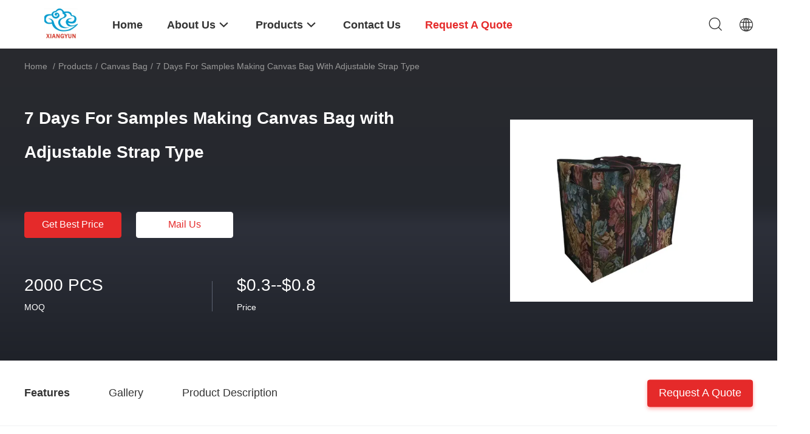

--- FILE ---
content_type: text/html
request_url: https://www.xyshoppingbag.com/sale-42844384-7-days-for-samples-making-canvas-bag-with-adjustable-strap-type.html
body_size: 32524
content:

<!DOCTYPE html>
<html lang="en">
<head>
	<meta charset="utf-8">
	<meta http-equiv="X-UA-Compatible" content="IE=edge">
	<meta name="viewport" content="width=device-width, initial-scale=1.0, maximum-scale=5.1, minimum-scale=1">
    <title>7 Days For Samples Making Canvas Bag with Adjustable Strap Type</title>
    <meta name="keywords" content="Canvas Bag, 7 Days For Samples Making Canvas Bag with Adjustable Strap Type, Canvas Bag for sale, Canvas Bag price" />
    <meta name="description" content="High quality 7 Days For Samples Making Canvas Bag with Adjustable Strap Type from China, China's leading product market Canvas Bag product market, With strict quality control Canvas Bag factories, Producing high quality 7 Days For Samples Making Canvas Bag with Adjustable Strap Type Products." />
    <link rel='preload'
					  href=/photo/xyshoppingbag/sitetpl/style/common.css?ver=1736817315 as='style'><link type='text/css' rel='stylesheet'
					  href=/photo/xyshoppingbag/sitetpl/style/common.css?ver=1736817315 media='all'><meta property="og:title" content="7 Days For Samples Making Canvas Bag with Adjustable Strap Type" />
<meta property="og:description" content="High quality 7 Days For Samples Making Canvas Bag with Adjustable Strap Type from China, China's leading product market Canvas Bag product market, With strict quality control Canvas Bag factories, Producing high quality 7 Days For Samples Making Canvas Bag with Adjustable Strap Type Products." />
<meta property="og:type" content="product" />
<meta property="og:availability" content="instock" />
<meta property="og:site_name" content="Dongyang Xiangyun Weave Bag Factory" />
<meta property="og:url" content="https://www.xyshoppingbag.com/sale-42844384-7-days-for-samples-making-canvas-bag-with-adjustable-strap-type.html" />
<meta property="og:image" content="https://www.xyshoppingbag.com/photo/ps167667098-7_days_for_samples_making_canvas_bag_with_adjustable_strap_type.jpg" />
<link rel="canonical" href="https://www.xyshoppingbag.com/sale-42844384-7-days-for-samples-making-canvas-bag-with-adjustable-strap-type.html" />
<link rel="alternate" href="https://m.xyshoppingbag.com/sale-42844384-7-days-for-samples-making-canvas-bag-with-adjustable-strap-type.html" media="only screen and (max-width: 640px)" />
<link rel="stylesheet" type="text/css" href="/js/guidefirstcommon.css" />
<style type="text/css">
/*<![CDATA[*/
.consent__cookie {position: fixed;top: 0;left: 0;width: 100%;height: 0%;z-index: 100000;}.consent__cookie_bg {position: fixed;top: 0;left: 0;width: 100%;height: 100%;background: #000;opacity: .6;display: none }.consent__cookie_rel {position: fixed;bottom:0;left: 0;width: 100%;background: #fff;display: -webkit-box;display: -ms-flexbox;display: flex;flex-wrap: wrap;padding: 24px 80px;-webkit-box-sizing: border-box;box-sizing: border-box;-webkit-box-pack: justify;-ms-flex-pack: justify;justify-content: space-between;-webkit-transition: all ease-in-out .3s;transition: all ease-in-out .3s }.consent__close {position: absolute;top: 20px;right: 20px;cursor: pointer }.consent__close svg {fill: #777 }.consent__close:hover svg {fill: #000 }.consent__cookie_box {flex: 1;word-break: break-word;}.consent__warm {color: #777;font-size: 16px;margin-bottom: 12px;line-height: 19px }.consent__title {color: #333;font-size: 20px;font-weight: 600;margin-bottom: 12px;line-height: 23px }.consent__itxt {color: #333;font-size: 14px;margin-bottom: 12px;display: -webkit-box;display: -ms-flexbox;display: flex;-webkit-box-align: center;-ms-flex-align: center;align-items: center }.consent__itxt i {display: -webkit-inline-box;display: -ms-inline-flexbox;display: inline-flex;width: 28px;height: 28px;border-radius: 50%;background: #e0f9e9;margin-right: 8px;-webkit-box-align: center;-ms-flex-align: center;align-items: center;-webkit-box-pack: center;-ms-flex-pack: center;justify-content: center }.consent__itxt svg {fill: #3ca860 }.consent__txt {color: #a6a6a6;font-size: 14px;margin-bottom: 8px;line-height: 17px }.consent__btns {display: -webkit-box;display: -ms-flexbox;display: flex;-webkit-box-orient: vertical;-webkit-box-direction: normal;-ms-flex-direction: column;flex-direction: column;-webkit-box-pack: center;-ms-flex-pack: center;justify-content: center;flex-shrink: 0;}.consent__btn {width: 280px;height: 40px;line-height: 40px;text-align: center;background: #3ca860;color: #fff;border-radius: 4px;margin: 8px 0;-webkit-box-sizing: border-box;box-sizing: border-box;cursor: pointer;font-size:14px}.consent__btn:hover {background: #00823b }.consent__btn.empty {color: #3ca860;border: 1px solid #3ca860;background: #fff }.consent__btn.empty:hover {background: #3ca860;color: #fff }.open .consent__cookie_bg {display: block }.open .consent__cookie_rel {bottom: 0 }@media (max-width: 760px) {.consent__btns {width: 100%;align-items: center;}.consent__cookie_rel {padding: 20px 24px }}.consent__cookie.open {display: block;}.consent__cookie {display: none;}
/*]]>*/
</style>
<style type="text/css">
/*<![CDATA[*/
@media only screen and (max-width:640px){.contact_now_dialog .content-wrap .desc{background-image:url(/images/cta_images/bg_s.png) !important}}.contact_now_dialog .content-wrap .content-wrap_header .cta-close{background-image:url(/images/cta_images/sprite.png) !important}.contact_now_dialog .content-wrap .desc{background-image:url(/images/cta_images/bg_l.png) !important}.contact_now_dialog .content-wrap .cta-btn i{background-image:url(/images/cta_images/sprite.png) !important}.contact_now_dialog .content-wrap .head-tip img{content:url(/images/cta_images/cta_contact_now.png) !important}.cusim{background-image:url(/images/imicon/im.svg) !important}.cuswa{background-image:url(/images/imicon/wa.png) !important}.cusall{background-image:url(/images/imicon/allchat.svg) !important}
/*]]>*/
</style>
<script type="text/javascript" src="/js/guidefirstcommon.js"></script>
<script type="text/javascript">
/*<![CDATA[*/
window.isvideotpl = 1;window.detailurl = '/sale-42844384-7-days-for-samples-making-canvas-bag-with-adjustable-strap-type.html';
var colorUrl = '';var isShowGuide = 2;var showGuideColor = 0;var im_appid = 10003;var im_msg="Good day, what product are you looking for?";

var cta_cid = 332999;var use_defaulProductInfo = 1;var cta_pid = 42844384;var test_company = 0;var webim_domain = '';var company_type = 0;var cta_equipment = 'pc'; var setcookie = 'setwebimCookie(118427,42844384,0)'; var whatsapplink = "https://wa.me/8618257088087?text=Hi%2C+I%27m+interested+in+7+Days+For+Samples+Making+Canvas+Bag+with+Adjustable+Strap+Type."; function insertMeta(){var str = '<meta name="mobile-web-app-capable" content="yes" /><meta name="viewport" content="width=device-width, initial-scale=1.0" />';document.head.insertAdjacentHTML('beforeend',str);} var element = document.querySelector('a.footer_webim_a[href="/webim/webim_tab.html"]');if (element) {element.parentNode.removeChild(element);}

var colorUrl = '';
var aisearch = 0;
var selfUrl = '';
window.playerReportUrl='/vod/view_count/report';
var query_string = ["Products","Detail"];
var g_tp = '';
var customtplcolor = 99703;
var str_chat = 'chat';
				var str_call_now = 'call now';
var str_chat_now = 'chat now';
var str_contact1 = 'Get Best Price';var str_chat_lang='english';var str_contact2 = 'Get Price';var str_contact2 = 'Best Price';var str_contact = 'contact';
window.predomainsub = "";
/*]]>*/
</script>
</head>
<body>
<img src="/logo.gif" style="display:none" alt="logo"/>
<a style="display: none!important;" title="Dongyang Xiangyun Weave Bag Factory" class="float-inquiry" href="/contactnow.html" onclick='setinquiryCookie("{\"showproduct\":1,\"pid\":\"42844384\",\"name\":\"7 Days For Samples Making Canvas Bag with Adjustable Strap Type\",\"source_url\":\"\\/sale-42844384-7-days-for-samples-making-canvas-bag-with-adjustable-strap-type.html\",\"picurl\":\"\\/photo\\/pd167667098-7_days_for_samples_making_canvas_bag_with_adjustable_strap_type.jpg\",\"propertyDetail\":[[\"Packing\",\"12pc\\/polybag\"],[\"Closure Type\",\"Zipper\"],[\"Sample Time\",\"3-5 Days\"],[\"Shape\",\"Tote Bag\"]],\"company_name\":null,\"picurl_c\":\"\\/photo\\/pc167667098-7_days_for_samples_making_canvas_bag_with_adjustable_strap_type.jpg\",\"price\":\"$0.3--$0.8\",\"username\":\"Sales Manager\",\"viewTime\":\"Last Login : 4 hours 13 minutes ago\",\"subject\":\"What is your best price for 7 Days For Samples Making Canvas Bag with Adjustable Strap Type\",\"countrycode\":\"\"}");'></a>
<script>
var originProductInfo = '';
var originProductInfo = {"showproduct":1,"pid":"42844384","name":"7 Days For Samples Making Canvas Bag with Adjustable Strap Type","source_url":"\/sale-42844384-7-days-for-samples-making-canvas-bag-with-adjustable-strap-type.html","picurl":"\/photo\/pd167667098-7_days_for_samples_making_canvas_bag_with_adjustable_strap_type.jpg","propertyDetail":[["Packing","12pc\/polybag"],["Closure Type","Zipper"],["Sample Time","3-5 Days"],["Shape","Tote Bag"]],"company_name":null,"picurl_c":"\/photo\/pc167667098-7_days_for_samples_making_canvas_bag_with_adjustable_strap_type.jpg","price":"$0.3--$0.8","username":"Sales Manager","viewTime":"Last Login : 7 hours 13 minutes ago","subject":"What is the delivery time on 7 Days For Samples Making Canvas Bag with Adjustable Strap Type","countrycode":""};
var save_url = "/contactsave.html";
var update_url = "/updateinquiry.html";
var productInfo = {};
var defaulProductInfo = {};
var myDate = new Date();
var curDate = myDate.getFullYear()+'-'+(parseInt(myDate.getMonth())+1)+'-'+myDate.getDate();
var message = '';
var default_pop = 1;
var leaveMessageDialog = document.getElementsByClassName('leave-message-dialog')[0]; // 获取弹层
var _$$ = function (dom) {
    return document.querySelectorAll(dom);
};
resInfo = originProductInfo;
resInfo['name'] = resInfo['name'] || '';
defaulProductInfo.pid = resInfo['pid'];
defaulProductInfo.productName = resInfo['name'] ?? '';
defaulProductInfo.productInfo = resInfo['propertyDetail'];
defaulProductInfo.productImg = resInfo['picurl_c'];
defaulProductInfo.subject = resInfo['subject'] ?? '';
defaulProductInfo.productImgAlt = resInfo['name'] ?? '';
var inquirypopup_tmp = 1;
var message = 'Dear,'+'\r\n'+"I am interested in"+' '+trim(resInfo['name'])+", could you send me more details such as type, size, MOQ, material, etc."+'\r\n'+"Thanks!"+'\r\n'+"Waiting for your reply.";
var message_1 = 'Dear,'+'\r\n'+"I am interested in"+' '+trim(resInfo['name'])+", could you send me more details such as type, size, MOQ, material, etc."+'\r\n'+"Thanks!"+'\r\n'+"Waiting for your reply.";
var message_2 = 'Hello,'+'\r\n'+"I am looking for"+' '+trim(resInfo['name'])+", please send me the price, specification and picture."+'\r\n'+"Your swift response will be highly appreciated."+'\r\n'+"Feel free to contact me for more information."+'\r\n'+"Thanks a lot.";
var message_3 = 'Hello,'+'\r\n'+trim(resInfo['name'])+' '+"meets my expectations."+'\r\n'+"Please give me the best price and some other product information."+'\r\n'+"Feel free to contact me via my mail."+'\r\n'+"Thanks a lot.";

var message_4 = 'Dear,'+'\r\n'+"What is the FOB price on your"+' '+trim(resInfo['name'])+'?'+'\r\n'+"Which is the nearest port name?"+'\r\n'+"Please reply me as soon as possible, it would be better to share further information."+'\r\n'+"Regards!";
var message_5 = 'Hi there,'+'\r\n'+"I am very interested in your"+' '+trim(resInfo['name'])+'.'+'\r\n'+"Please send me your product details."+'\r\n'+"Looking forward to your quick reply."+'\r\n'+"Feel free to contact me by mail."+'\r\n'+"Regards!";

var message_6 = 'Dear,'+'\r\n'+"Please provide us with information about your"+' '+trim(resInfo['name'])+", such as type, size, material, and of course the best price."+'\r\n'+"Looking forward to your quick reply."+'\r\n'+"Thank you!";
var message_7 = 'Dear,'+'\r\n'+"Can you supply"+' '+trim(resInfo['name'])+" for us?"+'\r\n'+"First we want a price list and some product details."+'\r\n'+"I hope to get reply asap and look forward to cooperation."+'\r\n'+"Thank you very much.";
var message_8 = 'hi,'+'\r\n'+"I am looking for"+' '+trim(resInfo['name'])+", please give me some more detailed product information."+'\r\n'+"I look forward to your reply."+'\r\n'+"Thank you!";
var message_9 = 'Hello,'+'\r\n'+"Your"+' '+trim(resInfo['name'])+" meets my requirements very well."+'\r\n'+"Please send me the price, specification, and similar model will be OK."+'\r\n'+"Feel free to chat with me."+'\r\n'+"Thanks!";
var message_10 = 'Dear,'+'\r\n'+"I want to know more about the details and quotation of"+' '+trim(resInfo['name'])+'.'+'\r\n'+"Feel free to contact me."+'\r\n'+"Regards!";

var r = getRandom(1,10);

defaulProductInfo.message = eval("message_"+r);
    defaulProductInfo.message = eval("message_"+r);
        var mytAjax = {

    post: function(url, data, fn) {
        var xhr = new XMLHttpRequest();
        xhr.open("POST", url, true);
        xhr.setRequestHeader("Content-Type", "application/x-www-form-urlencoded;charset=UTF-8");
        xhr.setRequestHeader("X-Requested-With", "XMLHttpRequest");
        xhr.setRequestHeader('Content-Type','text/plain;charset=UTF-8');
        xhr.onreadystatechange = function() {
            if(xhr.readyState == 4 && (xhr.status == 200 || xhr.status == 304)) {
                fn.call(this, xhr.responseText);
            }
        };
        xhr.send(data);
    },

    postform: function(url, data, fn) {
        var xhr = new XMLHttpRequest();
        xhr.open("POST", url, true);
        xhr.setRequestHeader("X-Requested-With", "XMLHttpRequest");
        xhr.onreadystatechange = function() {
            if(xhr.readyState == 4 && (xhr.status == 200 || xhr.status == 304)) {
                fn.call(this, xhr.responseText);
            }
        };
        xhr.send(data);
    }
};
/*window.onload = function(){
    leaveMessageDialog = document.getElementsByClassName('leave-message-dialog')[0];
    if (window.localStorage.recordDialogStatus=='undefined' || (window.localStorage.recordDialogStatus!='undefined' && window.localStorage.recordDialogStatus != curDate)) {
        setTimeout(function(){
            if(parseInt(inquirypopup_tmp%10) == 1){
                creatDialog(defaulProductInfo, 1);
            }
        }, 6000);
    }
};*/
function trim(str)
{
    str = str.replace(/(^\s*)/g,"");
    return str.replace(/(\s*$)/g,"");
};
function getRandom(m,n){
    var num = Math.floor(Math.random()*(m - n) + n);
    return num;
};
function strBtn(param) {

    var starattextarea = document.getElementById("textareamessage").value.length;
    var email = document.getElementById("startEmail").value;

    var default_tip = document.querySelectorAll(".watermark_container").length;
    if (20 < starattextarea && starattextarea < 3000) {
        if(default_tip>0){
            document.getElementById("textareamessage1").parentNode.parentNode.nextElementSibling.style.display = "none";
        }else{
            document.getElementById("textareamessage1").parentNode.nextElementSibling.style.display = "none";
        }

    } else {
        if(default_tip>0){
            document.getElementById("textareamessage1").parentNode.parentNode.nextElementSibling.style.display = "block";
        }else{
            document.getElementById("textareamessage1").parentNode.nextElementSibling.style.display = "block";
        }

        return;
    }

    // var re = /^([a-zA-Z0-9_-])+@([a-zA-Z0-9_-])+\.([a-zA-Z0-9_-])+/i;/*邮箱不区分大小写*/
    var re = /^[a-zA-Z0-9][\w-]*(\.?[\w-]+)*@[a-zA-Z0-9-]+(\.[a-zA-Z0-9]+)+$/i;
    if (!re.test(email)) {
        document.getElementById("startEmail").nextElementSibling.style.display = "block";
        return;
    } else {
        document.getElementById("startEmail").nextElementSibling.style.display = "none";
    }

    var subject = document.getElementById("pop_subject").value;
    var pid = document.getElementById("pop_pid").value;
    var message = document.getElementById("textareamessage").value;
    var sender_email = document.getElementById("startEmail").value;
    var tel = '';
    if (document.getElementById("tel0") != undefined && document.getElementById("tel0") != '')
        tel = document.getElementById("tel0").value;
    var form_serialize = '&tel='+tel;

    form_serialize = form_serialize.replace(/\+/g, "%2B");
    mytAjax.post(save_url,"pid="+pid+"&subject="+subject+"&email="+sender_email+"&message="+(message)+form_serialize,function(res){
        var mes = JSON.parse(res);
        if(mes.status == 200){
            var iid = mes.iid;
            document.getElementById("pop_iid").value = iid;
            document.getElementById("pop_uuid").value = mes.uuid;

            if(typeof gtag_report_conversion === "function"){
                gtag_report_conversion();//执行统计js代码
            }
            if(typeof fbq === "function"){
                fbq('track','Purchase');//执行统计js代码
            }
        }
    });
    for (var index = 0; index < document.querySelectorAll(".dialog-content-pql").length; index++) {
        document.querySelectorAll(".dialog-content-pql")[index].style.display = "none";
    };
    $('#idphonepql').val(tel);
    document.getElementById("dialog-content-pql-id").style.display = "block";
    ;
};
function twoBtnOk(param) {

    var selectgender = document.getElementById("Mr").innerHTML;
    var iid = document.getElementById("pop_iid").value;
    var sendername = document.getElementById("idnamepql").value;
    var senderphone = document.getElementById("idphonepql").value;
    var sendercname = document.getElementById("idcompanypql").value;
    var uuid = document.getElementById("pop_uuid").value;
    var gender = 2;
    if(selectgender == 'Mr.') gender = 0;
    if(selectgender == 'Mrs.') gender = 1;
    var pid = document.getElementById("pop_pid").value;
    var form_serialize = '';

        form_serialize = form_serialize.replace(/\+/g, "%2B");

    mytAjax.post(update_url,"iid="+iid+"&gender="+gender+"&uuid="+uuid+"&name="+(sendername)+"&tel="+(senderphone)+"&company="+(sendercname)+form_serialize,function(res){});

    for (var index = 0; index < document.querySelectorAll(".dialog-content-pql").length; index++) {
        document.querySelectorAll(".dialog-content-pql")[index].style.display = "none";
    };
    document.getElementById("dialog-content-pql-ok").style.display = "block";

};
function toCheckMust(name) {
    $('#'+name+'error').hide();
}
function handClidk(param) {
    var starattextarea = document.getElementById("textareamessage1").value.length;
    var email = document.getElementById("startEmail1").value;
    var default_tip = document.querySelectorAll(".watermark_container").length;
    if (20 < starattextarea && starattextarea < 3000) {
        if(default_tip>0){
            document.getElementById("textareamessage1").parentNode.parentNode.nextElementSibling.style.display = "none";
        }else{
            document.getElementById("textareamessage1").parentNode.nextElementSibling.style.display = "none";
        }

    } else {
        if(default_tip>0){
            document.getElementById("textareamessage1").parentNode.parentNode.nextElementSibling.style.display = "block";
        }else{
            document.getElementById("textareamessage1").parentNode.nextElementSibling.style.display = "block";
        }

        return;
    }

    // var re = /^([a-zA-Z0-9_-])+@([a-zA-Z0-9_-])+\.([a-zA-Z0-9_-])+/i;
    var re = /^[a-zA-Z0-9][\w-]*(\.?[\w-]+)*@[a-zA-Z0-9-]+(\.[a-zA-Z0-9]+)+$/i;
    if (!re.test(email)) {
        document.getElementById("startEmail1").nextElementSibling.style.display = "block";
        return;
    } else {
        document.getElementById("startEmail1").nextElementSibling.style.display = "none";
    }

    var subject = document.getElementById("pop_subject").value;
    var pid = document.getElementById("pop_pid").value;
    var message = document.getElementById("textareamessage1").value;
    var sender_email = document.getElementById("startEmail1").value;
    var form_serialize = tel = '';
    if (document.getElementById("tel1") != undefined && document.getElementById("tel1") != '')
        tel = document.getElementById("tel1").value;
        mytAjax.post(save_url,"email="+sender_email+"&tel="+tel+"&pid="+pid+"&message="+message+"&subject="+subject+form_serialize,function(res){

        var mes = JSON.parse(res);
        if(mes.status == 200){
            var iid = mes.iid;
            document.getElementById("pop_iid").value = iid;
            document.getElementById("pop_uuid").value = mes.uuid;
            if(typeof gtag_report_conversion === "function"){
                gtag_report_conversion();//执行统计js代码
            }
        }

    });
    for (var index = 0; index < document.querySelectorAll(".dialog-content-pql").length; index++) {
        document.querySelectorAll(".dialog-content-pql")[index].style.display = "none";
    };
    $('#idphonepql').val(tel);
    document.getElementById("dialog-content-pql-id").style.display = "block";

};
window.addEventListener('load', function () {
    $('.checkbox-wrap label').each(function(){
        if($(this).find('input').prop('checked')){
            $(this).addClass('on')
        }else {
            $(this).removeClass('on')
        }
    })
    $(document).on('click', '.checkbox-wrap label' , function(ev){
        if (ev.target.tagName.toUpperCase() != 'INPUT') {
            $(this).toggleClass('on')
        }
    })
})

function hand_video(pdata) {
    data = JSON.parse(pdata);
    productInfo.productName = data.productName;
    productInfo.productInfo = data.productInfo;
    productInfo.productImg = data.productImg;
    productInfo.subject = data.subject;

    var message = 'Dear,'+'\r\n'+"I am interested in"+' '+trim(data.productName)+", could you send me more details such as type, size, quantity, material, etc."+'\r\n'+"Thanks!"+'\r\n'+"Waiting for your reply.";

    var message = 'Dear,'+'\r\n'+"I am interested in"+' '+trim(data.productName)+", could you send me more details such as type, size, MOQ, material, etc."+'\r\n'+"Thanks!"+'\r\n'+"Waiting for your reply.";
    var message_1 = 'Dear,'+'\r\n'+"I am interested in"+' '+trim(data.productName)+", could you send me more details such as type, size, MOQ, material, etc."+'\r\n'+"Thanks!"+'\r\n'+"Waiting for your reply.";
    var message_2 = 'Hello,'+'\r\n'+"I am looking for"+' '+trim(data.productName)+", please send me the price, specification and picture."+'\r\n'+"Your swift response will be highly appreciated."+'\r\n'+"Feel free to contact me for more information."+'\r\n'+"Thanks a lot.";
    var message_3 = 'Hello,'+'\r\n'+trim(data.productName)+' '+"meets my expectations."+'\r\n'+"Please give me the best price and some other product information."+'\r\n'+"Feel free to contact me via my mail."+'\r\n'+"Thanks a lot.";

    var message_4 = 'Dear,'+'\r\n'+"What is the FOB price on your"+' '+trim(data.productName)+'?'+'\r\n'+"Which is the nearest port name?"+'\r\n'+"Please reply me as soon as possible, it would be better to share further information."+'\r\n'+"Regards!";
    var message_5 = 'Hi there,'+'\r\n'+"I am very interested in your"+' '+trim(data.productName)+'.'+'\r\n'+"Please send me your product details."+'\r\n'+"Looking forward to your quick reply."+'\r\n'+"Feel free to contact me by mail."+'\r\n'+"Regards!";

    var message_6 = 'Dear,'+'\r\n'+"Please provide us with information about your"+' '+trim(data.productName)+", such as type, size, material, and of course the best price."+'\r\n'+"Looking forward to your quick reply."+'\r\n'+"Thank you!";
    var message_7 = 'Dear,'+'\r\n'+"Can you supply"+' '+trim(data.productName)+" for us?"+'\r\n'+"First we want a price list and some product details."+'\r\n'+"I hope to get reply asap and look forward to cooperation."+'\r\n'+"Thank you very much.";
    var message_8 = 'hi,'+'\r\n'+"I am looking for"+' '+trim(data.productName)+", please give me some more detailed product information."+'\r\n'+"I look forward to your reply."+'\r\n'+"Thank you!";
    var message_9 = 'Hello,'+'\r\n'+"Your"+' '+trim(data.productName)+" meets my requirements very well."+'\r\n'+"Please send me the price, specification, and similar model will be OK."+'\r\n'+"Feel free to chat with me."+'\r\n'+"Thanks!";
    var message_10 = 'Dear,'+'\r\n'+"I want to know more about the details and quotation of"+' '+trim(data.productName)+'.'+'\r\n'+"Feel free to contact me."+'\r\n'+"Regards!";

    var r = getRandom(1,10);

    productInfo.message = eval("message_"+r);
            if(parseInt(inquirypopup_tmp/10) == 1){
        productInfo.message = "";
    }
    productInfo.pid = data.pid;
    creatDialog(productInfo, 2);
};

function handDialog(pdata) {
    data = JSON.parse(pdata);
    productInfo.productName = data.productName;
    productInfo.productInfo = data.productInfo;
    productInfo.productImg = data.productImg;
    productInfo.subject = data.subject;

    var message = 'Dear,'+'\r\n'+"I am interested in"+' '+trim(data.productName)+", could you send me more details such as type, size, quantity, material, etc."+'\r\n'+"Thanks!"+'\r\n'+"Waiting for your reply.";

    var message = 'Dear,'+'\r\n'+"I am interested in"+' '+trim(data.productName)+", could you send me more details such as type, size, MOQ, material, etc."+'\r\n'+"Thanks!"+'\r\n'+"Waiting for your reply.";
    var message_1 = 'Dear,'+'\r\n'+"I am interested in"+' '+trim(data.productName)+", could you send me more details such as type, size, MOQ, material, etc."+'\r\n'+"Thanks!"+'\r\n'+"Waiting for your reply.";
    var message_2 = 'Hello,'+'\r\n'+"I am looking for"+' '+trim(data.productName)+", please send me the price, specification and picture."+'\r\n'+"Your swift response will be highly appreciated."+'\r\n'+"Feel free to contact me for more information."+'\r\n'+"Thanks a lot.";
    var message_3 = 'Hello,'+'\r\n'+trim(data.productName)+' '+"meets my expectations."+'\r\n'+"Please give me the best price and some other product information."+'\r\n'+"Feel free to contact me via my mail."+'\r\n'+"Thanks a lot.";

    var message_4 = 'Dear,'+'\r\n'+"What is the FOB price on your"+' '+trim(data.productName)+'?'+'\r\n'+"Which is the nearest port name?"+'\r\n'+"Please reply me as soon as possible, it would be better to share further information."+'\r\n'+"Regards!";
    var message_5 = 'Hi there,'+'\r\n'+"I am very interested in your"+' '+trim(data.productName)+'.'+'\r\n'+"Please send me your product details."+'\r\n'+"Looking forward to your quick reply."+'\r\n'+"Feel free to contact me by mail."+'\r\n'+"Regards!";

    var message_6 = 'Dear,'+'\r\n'+"Please provide us with information about your"+' '+trim(data.productName)+", such as type, size, material, and of course the best price."+'\r\n'+"Looking forward to your quick reply."+'\r\n'+"Thank you!";
    var message_7 = 'Dear,'+'\r\n'+"Can you supply"+' '+trim(data.productName)+" for us?"+'\r\n'+"First we want a price list and some product details."+'\r\n'+"I hope to get reply asap and look forward to cooperation."+'\r\n'+"Thank you very much.";
    var message_8 = 'hi,'+'\r\n'+"I am looking for"+' '+trim(data.productName)+", please give me some more detailed product information."+'\r\n'+"I look forward to your reply."+'\r\n'+"Thank you!";
    var message_9 = 'Hello,'+'\r\n'+"Your"+' '+trim(data.productName)+" meets my requirements very well."+'\r\n'+"Please send me the price, specification, and similar model will be OK."+'\r\n'+"Feel free to chat with me."+'\r\n'+"Thanks!";
    var message_10 = 'Dear,'+'\r\n'+"I want to know more about the details and quotation of"+' '+trim(data.productName)+'.'+'\r\n'+"Feel free to contact me."+'\r\n'+"Regards!";

    var r = getRandom(1,10);
    productInfo.message = eval("message_"+r);
            if(parseInt(inquirypopup_tmp/10) == 1){
        productInfo.message = "";
    }
    productInfo.pid = data.pid;
    creatDialog(productInfo, 2);
};

function closepql(param) {

    leaveMessageDialog.style.display = 'none';
};

function closepql2(param) {

    for (var index = 0; index < document.querySelectorAll(".dialog-content-pql").length; index++) {
        document.querySelectorAll(".dialog-content-pql")[index].style.display = "none";
    };
    document.getElementById("dialog-content-pql-ok").style.display = "block";
};

function decodeHtmlEntities(str) {
    var tempElement = document.createElement('div');
    tempElement.innerHTML = str;
    return tempElement.textContent || tempElement.innerText || '';
}

function initProduct(productInfo,type){

    productInfo.productName = decodeHtmlEntities(productInfo.productName);
    productInfo.message = decodeHtmlEntities(productInfo.message);

    leaveMessageDialog = document.getElementsByClassName('leave-message-dialog')[0];
    leaveMessageDialog.style.display = "block";
    if(type == 3){
        var popinquiryemail = document.getElementById("popinquiryemail").value;
        _$$("#startEmail1")[0].value = popinquiryemail;
    }else{
        _$$("#startEmail1")[0].value = "";
    }
    _$$("#startEmail")[0].value = "";
    _$$("#idnamepql")[0].value = "";
    _$$("#idphonepql")[0].value = "";
    _$$("#idcompanypql")[0].value = "";

    _$$("#pop_pid")[0].value = productInfo.pid;
    _$$("#pop_subject")[0].value = productInfo.subject;
    
    if(parseInt(inquirypopup_tmp/10) == 1){
        productInfo.message = "";
    }

    _$$("#textareamessage1")[0].value = productInfo.message;
    _$$("#textareamessage")[0].value = productInfo.message;

    _$$("#dialog-content-pql-id .titlep")[0].innerHTML = productInfo.productName;
    _$$("#dialog-content-pql-id img")[0].setAttribute("src", productInfo.productImg);
    _$$("#dialog-content-pql-id img")[0].setAttribute("alt", productInfo.productImgAlt);

    _$$("#dialog-content-pql-id-hand img")[0].setAttribute("src", productInfo.productImg);
    _$$("#dialog-content-pql-id-hand img")[0].setAttribute("alt", productInfo.productImgAlt);
    _$$("#dialog-content-pql-id-hand .titlep")[0].innerHTML = productInfo.productName;

    if (productInfo.productInfo.length > 0) {
        var ul2, ul;
        ul = document.createElement("ul");
        for (var index = 0; index < productInfo.productInfo.length; index++) {
            var el = productInfo.productInfo[index];
            var li = document.createElement("li");
            var span1 = document.createElement("span");
            span1.innerHTML = el[0] + ":";
            var span2 = document.createElement("span");
            span2.innerHTML = el[1];
            li.appendChild(span1);
            li.appendChild(span2);
            ul.appendChild(li);

        }
        ul2 = ul.cloneNode(true);
        if (type === 1) {
            _$$("#dialog-content-pql-id .left")[0].replaceChild(ul, _$$("#dialog-content-pql-id .left ul")[0]);
        } else {
            _$$("#dialog-content-pql-id-hand .left")[0].replaceChild(ul2, _$$("#dialog-content-pql-id-hand .left ul")[0]);
            _$$("#dialog-content-pql-id .left")[0].replaceChild(ul, _$$("#dialog-content-pql-id .left ul")[0]);
        }
    };
    for (var index = 0; index < _$$("#dialog-content-pql-id .right ul li").length; index++) {
        _$$("#dialog-content-pql-id .right ul li")[index].addEventListener("click", function (params) {
            _$$("#dialog-content-pql-id .right #Mr")[0].innerHTML = this.innerHTML
        }, false)

    };

};
function closeInquiryCreateDialog() {
    document.getElementById("xuanpan_dialog_box_pql").style.display = "none";
};
function showInquiryCreateDialog() {
    document.getElementById("xuanpan_dialog_box_pql").style.display = "block";
};
function submitPopInquiry(){
    var message = document.getElementById("inquiry_message").value;
    var email = document.getElementById("inquiry_email").value;
    var subject = defaulProductInfo.subject;
    var pid = defaulProductInfo.pid;
    if (email === undefined) {
        showInquiryCreateDialog();
        document.getElementById("inquiry_email").style.border = "1px solid red";
        return false;
    };
    if (message === undefined) {
        showInquiryCreateDialog();
        document.getElementById("inquiry_message").style.border = "1px solid red";
        return false;
    };
    if (email.search(/^\w+((-\w+)|(\.\w+))*\@[A-Za-z0-9]+((\.|-)[A-Za-z0-9]+)*\.[A-Za-z0-9]+$/) == -1) {
        document.getElementById("inquiry_email").style.border= "1px solid red";
        showInquiryCreateDialog();
        return false;
    } else {
        document.getElementById("inquiry_email").style.border= "";
    };
    if (message.length < 20 || message.length >3000) {
        showInquiryCreateDialog();
        document.getElementById("inquiry_message").style.border = "1px solid red";
        return false;
    } else {
        document.getElementById("inquiry_message").style.border = "";
    };
    var tel = '';
    if (document.getElementById("tel") != undefined && document.getElementById("tel") != '')
        tel = document.getElementById("tel").value;

    mytAjax.post(save_url,"pid="+pid+"&subject="+subject+"&email="+email+"&message="+(message)+'&tel='+tel,function(res){
        var mes = JSON.parse(res);
        if(mes.status == 200){
            var iid = mes.iid;
            document.getElementById("pop_iid").value = iid;
            document.getElementById("pop_uuid").value = mes.uuid;

        }
    });
    initProduct(defaulProductInfo);
    for (var index = 0; index < document.querySelectorAll(".dialog-content-pql").length; index++) {
        document.querySelectorAll(".dialog-content-pql")[index].style.display = "none";
    };
    $('#idphonepql').val(tel);
    document.getElementById("dialog-content-pql-id").style.display = "block";

};

//带附件上传
function submitPopInquiryfile(email_id,message_id,check_sort,name_id,phone_id,company_id,attachments){

    if(typeof(check_sort) == 'undefined'){
        check_sort = 0;
    }
    var message = document.getElementById(message_id).value;
    var email = document.getElementById(email_id).value;
    var attachments = document.getElementById(attachments).value;
    if(typeof(name_id) !== 'undefined' && name_id != ""){
        var name  = document.getElementById(name_id).value;
    }
    if(typeof(phone_id) !== 'undefined' && phone_id != ""){
        var phone = document.getElementById(phone_id).value;
    }
    if(typeof(company_id) !== 'undefined' && company_id != ""){
        var company = document.getElementById(company_id).value;
    }
    var subject = defaulProductInfo.subject;
    var pid = defaulProductInfo.pid;

    if(check_sort == 0){
        if (email === undefined) {
            showInquiryCreateDialog();
            document.getElementById(email_id).style.border = "1px solid red";
            return false;
        };
        if (message === undefined) {
            showInquiryCreateDialog();
            document.getElementById(message_id).style.border = "1px solid red";
            return false;
        };

        if (email.search(/^\w+((-\w+)|(\.\w+))*\@[A-Za-z0-9]+((\.|-)[A-Za-z0-9]+)*\.[A-Za-z0-9]+$/) == -1) {
            document.getElementById(email_id).style.border= "1px solid red";
            showInquiryCreateDialog();
            return false;
        } else {
            document.getElementById(email_id).style.border= "";
        };
        if (message.length < 20 || message.length >3000) {
            showInquiryCreateDialog();
            document.getElementById(message_id).style.border = "1px solid red";
            return false;
        } else {
            document.getElementById(message_id).style.border = "";
        };
    }else{

        if (message === undefined) {
            showInquiryCreateDialog();
            document.getElementById(message_id).style.border = "1px solid red";
            return false;
        };

        if (email === undefined) {
            showInquiryCreateDialog();
            document.getElementById(email_id).style.border = "1px solid red";
            return false;
        };

        if (message.length < 20 || message.length >3000) {
            showInquiryCreateDialog();
            document.getElementById(message_id).style.border = "1px solid red";
            return false;
        } else {
            document.getElementById(message_id).style.border = "";
        };

        if (email.search(/^\w+((-\w+)|(\.\w+))*\@[A-Za-z0-9]+((\.|-)[A-Za-z0-9]+)*\.[A-Za-z0-9]+$/) == -1) {
            document.getElementById(email_id).style.border= "1px solid red";
            showInquiryCreateDialog();
            return false;
        } else {
            document.getElementById(email_id).style.border= "";
        };

    };

    mytAjax.post(save_url,"pid="+pid+"&subject="+subject+"&email="+email+"&message="+message+"&company="+company+"&attachments="+attachments,function(res){
        var mes = JSON.parse(res);
        if(mes.status == 200){
            var iid = mes.iid;
            document.getElementById("pop_iid").value = iid;
            document.getElementById("pop_uuid").value = mes.uuid;

            if(typeof gtag_report_conversion === "function"){
                gtag_report_conversion();//执行统计js代码
            }
            if(typeof fbq === "function"){
                fbq('track','Purchase');//执行统计js代码
            }
        }
    });
    initProduct(defaulProductInfo);

    if(name !== undefined && name != ""){
        _$$("#idnamepql")[0].value = name;
    }

    if(phone !== undefined && phone != ""){
        _$$("#idphonepql")[0].value = phone;
    }

    if(company !== undefined && company != ""){
        _$$("#idcompanypql")[0].value = company;
    }

    for (var index = 0; index < document.querySelectorAll(".dialog-content-pql").length; index++) {
        document.querySelectorAll(".dialog-content-pql")[index].style.display = "none";
    };
    document.getElementById("dialog-content-pql-id").style.display = "block";

};
function submitPopInquiryByParam(email_id,message_id,check_sort,name_id,phone_id,company_id){

    if(typeof(check_sort) == 'undefined'){
        check_sort = 0;
    }

    var senderphone = '';
    var message = document.getElementById(message_id).value;
    var email = document.getElementById(email_id).value;
    if(typeof(name_id) !== 'undefined' && name_id != ""){
        var name  = document.getElementById(name_id).value;
    }
    if(typeof(phone_id) !== 'undefined' && phone_id != ""){
        var phone = document.getElementById(phone_id).value;
        senderphone = phone;
    }
    if(typeof(company_id) !== 'undefined' && company_id != ""){
        var company = document.getElementById(company_id).value;
    }
    var subject = defaulProductInfo.subject;
    var pid = defaulProductInfo.pid;

    if(check_sort == 0){
        if (email === undefined) {
            showInquiryCreateDialog();
            document.getElementById(email_id).style.border = "1px solid red";
            return false;
        };
        if (message === undefined) {
            showInquiryCreateDialog();
            document.getElementById(message_id).style.border = "1px solid red";
            return false;
        };

        if (email.search(/^\w+((-\w+)|(\.\w+))*\@[A-Za-z0-9]+((\.|-)[A-Za-z0-9]+)*\.[A-Za-z0-9]+$/) == -1) {
            document.getElementById(email_id).style.border= "1px solid red";
            showInquiryCreateDialog();
            return false;
        } else {
            document.getElementById(email_id).style.border= "";
        };
        if (message.length < 20 || message.length >3000) {
            showInquiryCreateDialog();
            document.getElementById(message_id).style.border = "1px solid red";
            return false;
        } else {
            document.getElementById(message_id).style.border = "";
        };
    }else{

        if (message === undefined) {
            showInquiryCreateDialog();
            document.getElementById(message_id).style.border = "1px solid red";
            return false;
        };

        if (email === undefined) {
            showInquiryCreateDialog();
            document.getElementById(email_id).style.border = "1px solid red";
            return false;
        };

        if (message.length < 20 || message.length >3000) {
            showInquiryCreateDialog();
            document.getElementById(message_id).style.border = "1px solid red";
            return false;
        } else {
            document.getElementById(message_id).style.border = "";
        };

        if (email.search(/^\w+((-\w+)|(\.\w+))*\@[A-Za-z0-9]+((\.|-)[A-Za-z0-9]+)*\.[A-Za-z0-9]+$/) == -1) {
            document.getElementById(email_id).style.border= "1px solid red";
            showInquiryCreateDialog();
            return false;
        } else {
            document.getElementById(email_id).style.border= "";
        };

    };

    var productsku = "";
    if($("#product_sku").length > 0){
        productsku = $("#product_sku").html();
    }

    mytAjax.post(save_url,"tel="+senderphone+"&pid="+pid+"&subject="+subject+"&email="+email+"&message="+message+"&messagesku="+encodeURI(productsku),function(res){
        var mes = JSON.parse(res);
        if(mes.status == 200){
            var iid = mes.iid;
            document.getElementById("pop_iid").value = iid;
            document.getElementById("pop_uuid").value = mes.uuid;

            if(typeof gtag_report_conversion === "function"){
                gtag_report_conversion();//执行统计js代码
            }
            if(typeof fbq === "function"){
                fbq('track','Purchase');//执行统计js代码
            }
        }
    });
    initProduct(defaulProductInfo);

    if(name !== undefined && name != ""){
        _$$("#idnamepql")[0].value = name;
    }

    if(phone !== undefined && phone != ""){
        _$$("#idphonepql")[0].value = phone;
    }

    if(company !== undefined && company != ""){
        _$$("#idcompanypql")[0].value = company;
    }

    for (var index = 0; index < document.querySelectorAll(".dialog-content-pql").length; index++) {
        document.querySelectorAll(".dialog-content-pql")[index].style.display = "none";

    };
    document.getElementById("dialog-content-pql-id").style.display = "block";

};

function creat_videoDialog(productInfo, type) {

    if(type == 1){
        if(default_pop != 1){
            return false;
        }
        window.localStorage.recordDialogStatus = curDate;
    }else{
        default_pop = 0;
    }
    initProduct(productInfo, type);
    if (type === 1) {
        // 自动弹出
        for (var index = 0; index < document.querySelectorAll(".dialog-content-pql").length; index++) {

            document.querySelectorAll(".dialog-content-pql")[index].style.display = "none";
        };
        document.getElementById("dialog-content-pql").style.display = "block";
    } else {
        // 手动弹出
        for (var index = 0; index < document.querySelectorAll(".dialog-content-pql").length; index++) {
            document.querySelectorAll(".dialog-content-pql")[index].style.display = "none";
        };
        document.getElementById("dialog-content-pql-id-hand").style.display = "block";
    }
}

function creatDialog(productInfo, type) {

    if(type == 1){
        if(default_pop != 1){
            return false;
        }
        window.localStorage.recordDialogStatus = curDate;
    }else{
        default_pop = 0;
    }
    initProduct(productInfo, type);
    if (type === 1) {
        // 自动弹出
        for (var index = 0; index < document.querySelectorAll(".dialog-content-pql").length; index++) {

            document.querySelectorAll(".dialog-content-pql")[index].style.display = "none";
        };
        document.getElementById("dialog-content-pql").style.display = "block";
    } else {
        // 手动弹出
        for (var index = 0; index < document.querySelectorAll(".dialog-content-pql").length; index++) {
            document.querySelectorAll(".dialog-content-pql")[index].style.display = "none";
        };
        document.getElementById("dialog-content-pql-id-hand").style.display = "block";
    }
}

//带邮箱信息打开询盘框 emailtype=1表示带入邮箱
function openDialog(emailtype){
    var type = 2;//不带入邮箱，手动弹出
    if(emailtype == 1){
        var popinquiryemail = document.getElementById("popinquiryemail").value;
        // var re = /^([a-zA-Z0-9_-])+@([a-zA-Z0-9_-])+\.([a-zA-Z0-9_-])+/i;
        var re = /^[a-zA-Z0-9][\w-]*(\.?[\w-]+)*@[a-zA-Z0-9-]+(\.[a-zA-Z0-9]+)+$/i;
        if (!re.test(popinquiryemail)) {
            //前端提示样式;
            showInquiryCreateDialog();
            document.getElementById("popinquiryemail").style.border = "1px solid red";
            return false;
        } else {
            //前端提示样式;
        }
        var type = 3;
    }
    creatDialog(defaulProductInfo,type);
}

//上传附件
function inquiryUploadFile(){
    var fileObj = document.querySelector("#fileId").files[0];
    //构建表单数据
    var formData = new FormData();
    var filesize = fileObj.size;
    if(filesize > 10485760 || filesize == 0) {
        document.getElementById("filetips").style.display = "block";
        return false;
    }else {
        document.getElementById("filetips").style.display = "none";
    }
    formData.append('popinquiryfile', fileObj);
    document.getElementById("quotefileform").reset();
    var save_url = "/inquiryuploadfile.html";
    mytAjax.postform(save_url,formData,function(res){
        var mes = JSON.parse(res);
        if(mes.status == 200){
            document.getElementById("uploader-file-info").innerHTML = document.getElementById("uploader-file-info").innerHTML + "<span class=op>"+mes.attfile.name+"<a class=delatt id=att"+mes.attfile.id+" onclick=delatt("+mes.attfile.id+");>Delete</a></span>";
            var nowattachs = document.getElementById("attachments").value;
            if( nowattachs !== ""){
                var attachs = JSON.parse(nowattachs);
                attachs[mes.attfile.id] = mes.attfile;
            }else{
                var attachs = {};
                attachs[mes.attfile.id] = mes.attfile;
            }
            document.getElementById("attachments").value = JSON.stringify(attachs);
        }
    });
}
//附件删除
function delatt(attid)
{
    var nowattachs = document.getElementById("attachments").value;
    if( nowattachs !== ""){
        var attachs = JSON.parse(nowattachs);
        if(attachs[attid] == ""){
            return false;
        }
        var formData = new FormData();
        var delfile = attachs[attid]['filename'];
        var save_url = "/inquirydelfile.html";
        if(delfile != "") {
            formData.append('delfile', delfile);
            mytAjax.postform(save_url, formData, function (res) {
                if(res !== "") {
                    var mes = JSON.parse(res);
                    if (mes.status == 200) {
                        delete attachs[attid];
                        document.getElementById("attachments").value = JSON.stringify(attachs);
                        var s = document.getElementById("att"+attid);
                        s.parentNode.remove();
                    }
                }
            });
        }
    }else{
        return false;
    }
}

</script>
<div class="leave-message-dialog" style="display: none">
<style>
    .leave-message-dialog .close:before, .leave-message-dialog .close:after{
        content:initial;
    }
</style>
<div class="dialog-content-pql" id="dialog-content-pql" style="display: none">
    <span class="close" onclick="closepql()"><img src="/images/close.png" alt="close"></span>
    <div class="title">
        <p class="firstp-pql">Leave a Message</p>
        <p class="lastp-pql">We will call you back soon!</p>
    </div>
    <div class="form">
        <div class="textarea">
            <textarea style='font-family: robot;'  name="" id="textareamessage" cols="30" rows="10" style="margin-bottom:14px;width:100%"
                placeholder="Please enter your inquiry details."></textarea>
        </div>
        <p class="error-pql"> <span class="icon-pql"><img src="/images/error.png" alt="Dongyang Xiangyun Weave Bag Factory"></span> Your message must be between 20-3,000 characters!</p>
        <input id="startEmail" type="text" placeholder="Enter your E-mail" onkeydown="if(event.keyCode === 13){ strBtn();}">
        <p class="error-pql"><span class="icon-pql"><img src="/images/error.png" alt="Dongyang Xiangyun Weave Bag Factory"></span> Please check your E-mail! </p>
                <input id="tel0" name="tel" type="text" oninput="value=value.replace(/[^0-9_+-]/g,'');" placeholder="Phone Number">
                <div class="operations">
            <div class='btn' id="submitStart" type="submit" onclick="strBtn()">SUBMIT</div>
        </div>
            </div>
</div>
<div class="dialog-content-pql dialog-content-pql-id" id="dialog-content-pql-id" style="display:none">
            <p class="title">More information facilitates better communication.</p>
        <span class="close" onclick="closepql2()"><svg t="1648434466530" class="icon" viewBox="0 0 1024 1024" version="1.1" xmlns="http://www.w3.org/2000/svg" p-id="2198" width="16" height="16"><path d="M576 512l277.333333 277.333333-64 64-277.333333-277.333333L234.666667 853.333333 170.666667 789.333333l277.333333-277.333333L170.666667 234.666667 234.666667 170.666667l277.333333 277.333333L789.333333 170.666667 853.333333 234.666667 576 512z" fill="#444444" p-id="2199"></path></svg></span>
    <div class="left">
        <div class="img"><img></div>
        <p class="titlep"></p>
        <ul> </ul>
    </div>
    <div class="right">
                <div style="position: relative;">
            <div class="mr"> <span id="Mr">Mr.</span>
                <ul>
                    <li>Mr.</li>
                    <li>Mrs.</li>
                </ul>
            </div>
            <input style="text-indent: 80px;" type="text" id="idnamepql" placeholder="Input your name">
        </div>
        <input type="text"  id="idphonepql"  placeholder="Phone Number">
        <input type="text" id="idcompanypql"  placeholder="Company" onkeydown="if(event.keyCode === 13){ twoBtnOk();}">
                <div class="btn form_new" id="twoBtnOk" onclick="twoBtnOk()">OK</div>
    </div>
</div>

<div class="dialog-content-pql dialog-content-pql-ok" id="dialog-content-pql-ok" style="display:none">
            <p class="title">Submitted successfully!</p>
        <span class="close" onclick="closepql()"><svg t="1648434466530" class="icon" viewBox="0 0 1024 1024" version="1.1" xmlns="http://www.w3.org/2000/svg" p-id="2198" width="16" height="16"><path d="M576 512l277.333333 277.333333-64 64-277.333333-277.333333L234.666667 853.333333 170.666667 789.333333l277.333333-277.333333L170.666667 234.666667 234.666667 170.666667l277.333333 277.333333L789.333333 170.666667 853.333333 234.666667 576 512z" fill="#444444" p-id="2199"></path></svg></span>
    <div class="duihaook"></div>
        <p class="p1" style="text-align: center; font-size: 18px; margin-top: 14px;">We will call you back soon!</p>
    <div class="btn" onclick="closepql()" id="endOk" style="margin: 0 auto;margin-top: 50px;">OK</div>
</div>
<div class="dialog-content-pql dialog-content-pql-id dialog-content-pql-id-hand" id="dialog-content-pql-id-hand"
    style="display:none">
     <input type="hidden" name="pop_pid" id="pop_pid" value="0">
     <input type="hidden" name="pop_subject" id="pop_subject" value="">
     <input type="hidden" name="pop_iid" id="pop_iid" value="0">
     <input type="hidden" name="pop_uuid" id="pop_uuid" value="0">
            <div class="title">
            <p class="firstp-pql">Leave a Message</p>
            <p class="lastp-pql">We will call you back soon!</p>
        </div>
        <span class="close" onclick="closepql()"><svg t="1648434466530" class="icon" viewBox="0 0 1024 1024" version="1.1" xmlns="http://www.w3.org/2000/svg" p-id="2198" width="16" height="16"><path d="M576 512l277.333333 277.333333-64 64-277.333333-277.333333L234.666667 853.333333 170.666667 789.333333l277.333333-277.333333L170.666667 234.666667 234.666667 170.666667l277.333333 277.333333L789.333333 170.666667 853.333333 234.666667 576 512z" fill="#444444" p-id="2199"></path></svg></span>
    <div class="left">
        <div class="img"><img></div>
        <p class="titlep"></p>
        <ul> </ul>
    </div>
    <div class="right" style="float:right">
                <div class="form">
            <div class="textarea">
                <textarea style='font-family: robot;' name="message" id="textareamessage1" cols="30" rows="10"
                    placeholder="Please enter your inquiry details."></textarea>
            </div>
            <p class="error-pql"> <span class="icon-pql"><img src="/images/error.png" alt="Dongyang Xiangyun Weave Bag Factory"></span> Your message must be between 20-3,000 characters!</p>

                            <input style="" id="tel1" name="tel" type="text" oninput="value=value.replace(/[^0-9_+-]/g,'');" placeholder="Phone Number">
                        <input id='startEmail1' name='email' data-type='1' type='text'
                   placeholder="Enter your E-mail"
                   onkeydown='if(event.keyCode === 13){ handClidk();}'>
            
            <p class='error-pql'><span class='icon-pql'>
                    <img src="/images/error.png" alt="Dongyang Xiangyun Weave Bag Factory"></span> Please check your E-mail!            </p>

            <div class="operations">
                <div class='btn' id="submitStart1" type="submit" onclick="handClidk()">SUBMIT</div>
            </div>
        </div>
    </div>
</div>
</div>
<div id="xuanpan_dialog_box_pql" class="xuanpan_dialog_box_pql"
    style="display:none;background:rgba(0,0,0,.6);width:100%;height:100%;position: fixed;top:0;left:0;z-index: 999999;">
    <div class="box_pql"
      style="width:526px;height:206px;background:rgba(255,255,255,1);opacity:1;border-radius:4px;position: absolute;left: 50%;top: 50%;transform: translate(-50%,-50%);">
      <div onclick="closeInquiryCreateDialog()" class="close close_create_dialog"
        style="cursor: pointer;height:42px;width:40px;float:right;padding-top: 16px;"><span
          style="display: inline-block;width: 25px;height: 2px;background: rgb(114, 114, 114);transform: rotate(45deg); "><span
            style="display: block;width: 25px;height: 2px;background: rgb(114, 114, 114);transform: rotate(-90deg); "></span></span>
      </div>
      <div
        style="height: 72px; overflow: hidden; text-overflow: ellipsis; display:-webkit-box;-ebkit-line-clamp: 3;-ebkit-box-orient: vertical; margin-top: 58px; padding: 0 84px; font-size: 18px; color: rgba(51, 51, 51, 1); text-align: center; ">
        Please leave your correct email and detailed requirements (20-3,000 characters).</div>
      <div onclick="closeInquiryCreateDialog()" class="close_create_dialog"
        style="width: 139px; height: 36px; background: rgba(253, 119, 34, 1); border-radius: 4px; margin: 16px auto; color: rgba(255, 255, 255, 1); font-size: 18px; line-height: 36px; text-align: center;">
        OK</div>
    </div>
</div>
<style type="text/css">.vr-asidebox {position: fixed; bottom: 290px; left: 16px; width: 160px; height: 90px; background: #eee; overflow: hidden; border: 4px solid rgba(4, 120, 237, 0.24); box-shadow: 0px 8px 16px rgba(0, 0, 0, 0.08); border-radius: 8px; display: none; z-index: 1000; } .vr-small {position: fixed; bottom: 290px; left: 16px; width: 72px; height: 90px; background: url(/images/ctm_icon_vr.png) no-repeat center; background-size: 69.5px; overflow: hidden; display: none; cursor: pointer; z-index: 1000; display: block; text-decoration: none; } .vr-group {position: relative; } .vr-animate {width: 160px; height: 90px; background: #eee; position: relative; } .js-marquee {/*margin-right: 0!important;*/ } .vr-link {position: absolute; top: 0; left: 0; width: 100%; height: 100%; display: none; } .vr-mask {position: absolute; top: 0px; left: 0px; width: 100%; height: 100%; display: block; background: #000; opacity: 0.4; } .vr-jump {position: absolute; top: 0px; left: 0px; width: 100%; height: 100%; display: block; background: url(/images/ctm_icon_see.png) no-repeat center center; background-size: 34px; font-size: 0; } .vr-close {position: absolute; top: 50%; right: 0px; width: 16px; height: 20px; display: block; transform: translate(0, -50%); background: rgba(255, 255, 255, 0.6); border-radius: 4px 0px 0px 4px; cursor: pointer; } .vr-close i {position: absolute; top: 0px; left: 0px; width: 100%; height: 100%; display: block; background: url(/images/ctm_icon_left.png) no-repeat center center; background-size: 16px; } .vr-group:hover .vr-link {display: block; } .vr-logo {position: absolute; top: 4px; left: 4px; width: 50px; height: 14px; background: url(/images/ctm_icon_vrshow.png) no-repeat; background-size: 48px; }
</style>

<style>
        .header_99703_101 .navigation li:nth-child(4) i{
        display:none;
    }
        .header_99703_101 .language-list{
        width: 170px;
    }
    .header_99703_101 .language-list li{
        line-height: 30px;
    height: 30px;
    position: relative;
    display: flex;
    align-items: center;
    padding: 0px 10px;
    }
</style>
    <header class="header_99703_101">
        <div class="wrap-rule">
            <div class="logo image-all">
                <a title="Dongyang Xiangyun Weave Bag Factory" href="//www.xyshoppingbag.com"><img onerror="$(this).parent().hide();" src="/logo.gif" alt="Dongyang Xiangyun Weave Bag Factory" /></a>            </div>
            <div class="navigation">
                <ul class="fn-clear">
                    <li class=''>
                       <a title="Home" href="/"><span>Home</span></a>                    </li>
                                        <li class='has-second '>
                        <a title="About Us" href="/aboutus.html"><span>About Us<i class="iconfont icon-down703"></i></span></a>                        
                        <div class="sub-menu">
                           <a title="About Us" href="/aboutus-more.html">company profile</a>                           <a title="Factory Tour" href="/factory.html">Factory Tour</a>                           <a title="Quality Control" href="/quality.html">Quality Control</a>                        </div>
                    </li>
                                        <li class='has-second products-menu on'>
                       
                        <a title="Products" href="/products.html"><span>Products<i class="iconfont icon-down703"></i></span></a>                        <div class="sub-menu">
                            <div class="wrap-rule fn-clear">
                                                                    <div class="product-item fn-clear">
                                        <div class="float-left image-all">


                                            <a title="quality Non Woven Shopping Bag factory" href="/supplier-4415643-non-woven-shopping-bag"><img src='/images/load_icon.gif' data-src='/photo/pd167168214-cmyk_180g_non_woven_shopping_bag_custom_non_woven_bags_for_shopping_with_folding_handle.jpg' class='' alt='quality  CMYK 180g Non Woven Shopping Bag Custom Non Woven Bags For Shopping With Folding Handle factory'  /></a>                                        </div>
                                        <div class="product-item-rg">


                                            <a class="categary-title" title="quality Non Woven Shopping Bag factory" href="/supplier-4415643-non-woven-shopping-bag">Non Woven Shopping Bag</a>
                                            <div class="keywords">
                                                <a title="" href="/buy-50cm-non-woven-shopping-bag.html">50cm Non Woven Shopping Bag</a><a title="" href="/buy-pp-non-woven-shopping-bag.html">PP Non Woven Shopping Bag</a><a title="" href="/buy-30cm-non-woven-shopping-bag.html">30cm Non Woven Shopping Bag</a>

                                            </div>
                                        </div>
                                    </div>
                                                                    <div class="product-item fn-clear">
                                        <div class="float-left image-all">


                                            <a title="quality PP Woven Shopping Bag factory" href="/supplier-4415644-pp-woven-shopping-bag"><img src='/images/load_icon.gif' data-src='/photo/pd167214607-laminated_paris_design_pp_woven_shopping_bag_laminated_pp_woven_bag.jpg' class='' alt='quality  Laminated Paris Design PP Woven Shopping Bag Laminated Pp Woven Bag factory'  /></a>                                        </div>
                                        <div class="product-item-rg">


                                            <a class="categary-title" title="quality PP Woven Shopping Bag factory" href="/supplier-4415644-pp-woven-shopping-bag">PP Woven Shopping Bag</a>
                                            <div class="keywords">
                                                <a title="" href="/buy-reusable-pp-woven-shopping-bag.html">reusable PP Woven Shopping Bag</a><a title="" href="/buy-laminated-pp-woven-shopping-bag.html">Laminated PP Woven Shopping Bag</a><a title="" href="/buy-50cm-pp-woven-shopping-bag.html">50cm PP Woven Shopping Bag</a>

                                            </div>
                                        </div>
                                    </div>
                                                                    <div class="product-item fn-clear">
                                        <div class="float-left image-all">


                                            <a title="quality PP Check Bag factory" href="/supplier-4415647-pp-check-bag"><img src='/images/load_icon.gif' data-src='/photo/pd167662768-large_capacity_pp_check_bag_105_x_115_x_52cm_for_daily_dimensions_practical_convenient.jpg' class='' alt='quality  Large Capacity PP Check Bag 105 X 115 X 52cm For Daily Dimensions  Practical Convenient factory'  /></a>                                        </div>
                                        <div class="product-item-rg">


                                            <a class="categary-title" title="quality PP Check Bag factory" href="/supplier-4415647-pp-check-bag">PP Check Bag</a>
                                            <div class="keywords">
                                                <a title="" href="/buy-waterproof-pp-check-bag.html">Waterproof PP Check Bag</a><a title="" href="/buy-pp-check-bag-with-zipper-closure.html">PP Check Bag with Zipper Closure</a><a title="" href="/buy-12-x-15-x-4-pp-shopping-bag.html">12 X 15 X 4 PP Shopping Bag</a>

                                            </div>
                                        </div>
                                    </div>
                                                                    <div class="product-item fn-clear">
                                        <div class="float-left image-all">


                                            <a title="quality Grocery Shopping bag factory" href="/supplier-4415650-grocery-shopping-bag"><img src='/images/load_icon.gif' data-src='/photo/pd167662853-zipper_top_cmyk_panton_color_grocery_shopping_bag_pp_woven_bag_washable_foldable.jpg' class='' alt='quality  Zipper Top Cmyk Panton Color Grocery Shopping Bag Pp Woven Bag  Washable Foldable factory'  /></a>                                        </div>
                                        <div class="product-item-rg">


                                            <a class="categary-title" title="quality Grocery Shopping bag factory" href="/supplier-4415650-grocery-shopping-bag">Grocery Shopping bag</a>
                                            <div class="keywords">
                                                <a title="" href="/buy-zipper-top-grocery-shopping-bag.html">Zipper top Grocery Shopping bag</a><a title="" href="/buy-foldable-grocery-shopping-bag.html">foldable Grocery Shopping bag</a><a title="" href="/buy-handled-laminated-woven-shopping-bag.html">Handled Laminated Woven Shopping Bag</a>

                                            </div>
                                        </div>
                                    </div>
                                                                    <div class="product-item fn-clear">
                                        <div class="float-left image-all">


                                            <a title="quality Laminated Woven Bags factory" href="/supplier-4415658-laminated-woven-bags"><img src='/images/load_icon.gif' data-src='/photo/pd167663048-customized_logo_printing_laminated_woven_bags_strong_durability_tote_bag.jpg' class='' alt='quality  Customized Logo Printing Laminated Woven Bags Strong Durability Tote Bag factory'  /></a>                                        </div>
                                        <div class="product-item-rg">


                                            <a class="categary-title" title="quality Laminated Woven Bags factory" href="/supplier-4415658-laminated-woven-bags">Laminated Woven Bags</a>
                                            <div class="keywords">
                                                <a title="" href="/buy-laminated-polypropylene-bags.html">laminated polypropylene bags</a><a title="" href="/buy-glossy-laminated-woven-bags.html">Glossy Laminated Woven Bags</a><a title="" href="/buy-pp-woven-bags-cmyk-printing.html">pp woven bags CMYK printing</a>

                                            </div>
                                        </div>
                                    </div>
                                                                    <div class="product-item fn-clear">
                                        <div class="float-left image-all">


                                            <a title="quality Zipper Bags factory" href="/supplier-4415659-zipper-bags"><img src='/images/load_icon.gif' data-src='/photo/pd167719329-durable_reusable_pp_child_proof_zipper_bags_bag_with_zipper_120_to_150gsm.jpg' class='' alt='quality  Durable Reusable PP Child Proof Zipper Bags Bag With Zipper 120 To 150Gsm factory'  /></a>                                        </div>
                                        <div class="product-item-rg">


                                            <a class="categary-title" title="quality Zipper Bags factory" href="/supplier-4415659-zipper-bags">Zipper Bags</a>
                                            <div class="keywords">
                                                <a title="" href="/buy-pp-woven-polypropylene-bags.html">PP woven polypropylene bags</a><a title="" href="/buy-packaging-pp-woven-bag.html">Packaging Pp Woven Bag</a><a title="" href="/buy-custom-printed-tote-bags-various-sizes.html">custom printed tote bags Various Sizes</a>

                                            </div>
                                        </div>
                                    </div>
                                                                    <div class="product-item fn-clear">
                                        <div class="float-left image-all">


                                            <a title="quality Small Bags factory" href="/supplier-4415660-small-bags"><img src='/images/load_icon.gif' data-src='/photo/pd167165875-high_durability_pp_small_bags_for_sealing_with_10kg_sewing_sealing.jpg' class='' alt='quality  High Durability PP Small Bags For Sealing With 10Kg Sewing Sealing factory'  /></a>                                        </div>
                                        <div class="product-item-rg">


                                            <a class="categary-title" title="quality Small Bags factory" href="/supplier-4415660-small-bags">Small Bags</a>
                                            <div class="keywords">
                                                <a title="" href="/buy-high-durability-small-bags.html">High Durability Small Bags</a><a title="" href="/buy-small-bags-10kg.html">Small Bags 10Kg</a><a title="" href="/buy-pp-bags-sewing-sealing.html">PP Bags Sewing sealing</a>

                                            </div>
                                        </div>
                                    </div>
                                                                    <div class="product-item fn-clear">
                                        <div class="float-left image-all">


                                            <a title="quality Customized Shopping Bags factory" href="/supplier-4415661-customized-shopping-bags"><img src='/images/load_icon.gif' data-src='/photo/pd167681956-double_handle_bio_degradable_bags_customized_shopping_bags_sustainable_packaging.jpg' class='' alt='quality  Double Handle Bio Degradable Bags Customized Shopping Bags Sustainable Packaging factory'  /></a>                                        </div>
                                        <div class="product-item-rg">


                                            <a class="categary-title" title="quality Customized Shopping Bags factory" href="/supplier-4415661-customized-shopping-bags">Customized Shopping Bags</a>
                                            <div class="keywords">
                                                <a title="" href="/buy-double-handle-customized-shopping-bags.html">Double Handle Customized Shopping Bags</a><a title="" href="/buy-gravure-printing-customized-shopping-bags.html">Gravure Printing Customized Shopping Bags</a><a title="" href="/buy-zipper-closure-custom-reusable-shopping-bags.html">Zipper Closure custom reusable shopping bags</a>

                                            </div>
                                        </div>
                                    </div>
                                                                    <div class="product-item fn-clear">
                                        <div class="float-left image-all">


                                            <a title="quality Recycled Shopping Bags factory" href="/supplier-4415662-recycled-shopping-bags"><img src='/images/load_icon.gif' data-src='/photo/pd167722435-reinforced_handles_recycled_shopping_bags_waterproof_various_sizes.jpg' class='' alt='quality  Reinforced Handles Recycled Shopping Bags Waterproof Various Sizes factory'  /></a>                                        </div>
                                        <div class="product-item-rg">


                                            <a class="categary-title" title="quality Recycled Shopping Bags factory" href="/supplier-4415662-recycled-shopping-bags">Recycled Shopping Bags</a>
                                            <div class="keywords">
                                                <a title="" href="/buy-plastic-recycled-shopping-bags.html">Plastic Recycled Shopping Bags</a><a title="" href="/buy-eco-friendly-recycled-shopping-bags.html">Eco Friendly Recycled Shopping Bags</a><a title="" href="/buy-waterproof-pp-woven-shopping-bag.html">Waterproof pp woven shopping bag</a>

                                            </div>
                                        </div>
                                    </div>
                                                                    <div class="product-item fn-clear">
                                        <div class="float-left image-all">


                                            <a title="quality Reusable Woven Bags factory" href="/supplier-4415663-reusable-woven-bags"><img src='/images/load_icon.gif' data-src='/photo/pd167719331-reusable_woven_bags_with_woven_polypropylene_material_and_customization_shop_today.jpg' class='' alt='quality  Reusable Woven Bags with Woven Polypropylene Material and Customization Shop Today factory'  /></a>                                        </div>
                                        <div class="product-item-rg">


                                            <a class="categary-title" title="quality Reusable Woven Bags factory" href="/supplier-4415663-reusable-woven-bags">Reusable Woven Bags</a>
                                            <div class="keywords">
                                                <a title="" href="/buy-customizable-printing-reusable-woven-bags.html">Customizable Printing Reusable Woven Bags</a><a title="" href="/buy-reusable-woven-bags-zipper-closure.html">Reusable Woven Bags Zipper Closure</a><a title="" href="/buy-polypropylene-grocery-bags-iso9001.html">polypropylene grocery bags ISO9001</a>

                                            </div>
                                        </div>
                                    </div>
                                                                    <div class="product-item fn-clear">
                                        <div class="float-left image-all">


                                            <a title="quality Printed Woven Bags factory" href="/supplier-4415664-printed-woven-bags"><img src='/images/load_icon.gif' data-src='/photo/pd167214366-hot_sell_pp_woven_colorful_shopping_bag_lamination.jpg' class='' alt='quality  hot  sell   pp woven  colorful  shopping  bag  lamination factory'  /></a>                                        </div>
                                        <div class="product-item-rg">


                                            <a class="categary-title" title="quality Printed Woven Bags factory" href="/supplier-4415664-printed-woven-bags">Printed Woven Bags</a>
                                            <div class="keywords">
                                                <a title="" href="/buy-pp-printed-woven-bags.html">Pp Printed Woven Bags</a><a title="" href="/buy-zipper-printed-woven-bags.html">Zipper Printed Woven Bags</a><a title="" href="/buy-long-lasting-custom-printed-plastic-bags.html">Long-Lasting Custom Printed Plastic Bags</a>

                                            </div>
                                        </div>
                                    </div>
                                                                    <div class="product-item fn-clear">
                                        <div class="float-left image-all">


                                            <a title="quality Canvas Bag factory" href="/supplier-4417111-canvas-bag"><img src='/images/load_icon.gif' data-src='/photo/pd167667098-7_days_for_samples_making_canvas_bag_with_adjustable_strap_type.jpg' class='' alt='quality  7 Days For Samples Making Canvas Bag with Adjustable Strap Type factory'  /></a>                                        </div>
                                        <div class="product-item-rg">


                                            <a class="categary-title" title="quality Canvas Bag factory" href="/supplier-4417111-canvas-bag">Canvas Bag</a>
                                            <div class="keywords">
                                                <a title="" href="/buy-zipper-closure-canvas-shopping-tote-bag.html">Zipper Closure Canvas Shopping Tote Bag</a><a title="" href="/buy-adjustable-strap-canvas-shopping-tote-bag.html">Adjustable Strap Canvas Shopping Tote Bag</a><a title="" href="/buy-unisex-canvas-shopping-tote-bag.html">Unisex Canvas Shopping Tote Bag</a>

                                            </div>
                                        </div>
                                    </div>
                                                                                            </div>
                        </div>
                    </li>
                                        
                                                                                <li >
                        <a title="contact" href="/contactus.html"><span>Contact Us</span></a>                    </li>

                                    <li>
                        <a target="_blank" class="request-quote" rel="nofollow" title="Quote" href="/contactnow.html"><span>Request A Quote</span></a>                    </li>
                    
                </ul>
            </div>

            <div class="header-right">
                <i class="icon-search iconfont icon-sou703"></i>
                <div class="language">
                    <span class="current-lang">
                        <i class="iconfont icon-yu703"></i>
                    </span>
                    <ul class="language-list">
                                                <li class="en  ">
                        <img src="[data-uri]" alt="" style="width: 16px; height: 12px; margin-right: 8px; border: 1px solid #ccc;">
                                                        <a title="English" href="https://www.xyshoppingbag.com/sale-42844384-7-days-for-samples-making-canvas-bag-with-adjustable-strap-type.html">English</a>                        </li>
                                            <li class="fr  ">
                        <img src="[data-uri]" alt="" style="width: 16px; height: 12px; margin-right: 8px; border: 1px solid #ccc;">
                                                        <a title="Français" href="https://french.xyshoppingbag.com/sale-42844384-7-days-for-samples-making-canvas-bag-with-adjustable-strap-type.html">Français</a>                        </li>
                                            <li class="de  ">
                        <img src="[data-uri]" alt="" style="width: 16px; height: 12px; margin-right: 8px; border: 1px solid #ccc;">
                                                        <a title="Deutsch" href="https://german.xyshoppingbag.com/sale-42844384-7-days-for-samples-making-canvas-bag-with-adjustable-strap-type.html">Deutsch</a>                        </li>
                                            <li class="it  ">
                        <img src="[data-uri]" alt="" style="width: 16px; height: 12px; margin-right: 8px; border: 1px solid #ccc;">
                                                        <a title="Italiano" href="https://italian.xyshoppingbag.com/sale-42844384-7-days-for-samples-making-canvas-bag-with-adjustable-strap-type.html">Italiano</a>                        </li>
                                            <li class="ru  ">
                        <img src="[data-uri]" alt="" style="width: 16px; height: 12px; margin-right: 8px; border: 1px solid #ccc;">
                                                        <a title="Русский" href="https://russian.xyshoppingbag.com/sale-42844384-7-days-for-samples-making-canvas-bag-with-adjustable-strap-type.html">Русский</a>                        </li>
                                            <li class="es  ">
                        <img src="[data-uri]" alt="" style="width: 16px; height: 12px; margin-right: 8px; border: 1px solid #ccc;">
                                                        <a title="Español" href="https://spanish.xyshoppingbag.com/sale-42844384-7-days-for-samples-making-canvas-bag-with-adjustable-strap-type.html">Español</a>                        </li>
                                            <li class="pt  ">
                        <img src="[data-uri]" alt="" style="width: 16px; height: 12px; margin-right: 8px; border: 1px solid #ccc;">
                                                        <a title="Português" href="https://portuguese.xyshoppingbag.com/sale-42844384-7-days-for-samples-making-canvas-bag-with-adjustable-strap-type.html">Português</a>                        </li>
                                            <li class="nl  ">
                        <img src="[data-uri]" alt="" style="width: 16px; height: 12px; margin-right: 8px; border: 1px solid #ccc;">
                                                        <a title="Nederlandse" href="https://dutch.xyshoppingbag.com/sale-42844384-7-days-for-samples-making-canvas-bag-with-adjustable-strap-type.html">Nederlandse</a>                        </li>
                                            <li class="el  ">
                        <img src="[data-uri]" alt="" style="width: 16px; height: 12px; margin-right: 8px; border: 1px solid #ccc;">
                                                        <a title="ελληνικά" href="https://greek.xyshoppingbag.com/sale-42844384-7-days-for-samples-making-canvas-bag-with-adjustable-strap-type.html">ελληνικά</a>                        </li>
                                            <li class="ja  ">
                        <img src="[data-uri]" alt="" style="width: 16px; height: 12px; margin-right: 8px; border: 1px solid #ccc;">
                                                        <a title="日本語" href="https://japanese.xyshoppingbag.com/sale-42844384-7-days-for-samples-making-canvas-bag-with-adjustable-strap-type.html">日本語</a>                        </li>
                                            <li class="ko  ">
                        <img src="[data-uri]" alt="" style="width: 16px; height: 12px; margin-right: 8px; border: 1px solid #ccc;">
                                                        <a title="한국" href="https://korean.xyshoppingbag.com/sale-42844384-7-days-for-samples-making-canvas-bag-with-adjustable-strap-type.html">한국</a>                        </li>
                                            <li class="ar  ">
                        <img src="[data-uri]" alt="" style="width: 16px; height: 12px; margin-right: 8px; border: 1px solid #ccc;">
                                                        <a title="العربية" href="https://arabic.xyshoppingbag.com/sale-42844384-7-days-for-samples-making-canvas-bag-with-adjustable-strap-type.html">العربية</a>                        </li>
                                            <li class="hi  ">
                        <img src="[data-uri]" alt="" style="width: 16px; height: 12px; margin-right: 8px; border: 1px solid #ccc;">
                                                        <a title="हिन्दी" href="https://hindi.xyshoppingbag.com/sale-42844384-7-days-for-samples-making-canvas-bag-with-adjustable-strap-type.html">हिन्दी</a>                        </li>
                                            <li class="tr  ">
                        <img src="[data-uri]" alt="" style="width: 16px; height: 12px; margin-right: 8px; border: 1px solid #ccc;">
                                                        <a title="Türkçe" href="https://turkish.xyshoppingbag.com/sale-42844384-7-days-for-samples-making-canvas-bag-with-adjustable-strap-type.html">Türkçe</a>                        </li>
                                            <li class="id  ">
                        <img src="[data-uri]" alt="" style="width: 16px; height: 12px; margin-right: 8px; border: 1px solid #ccc;">
                                                        <a title="Indonesia" href="https://indonesian.xyshoppingbag.com/sale-42844384-7-days-for-samples-making-canvas-bag-with-adjustable-strap-type.html">Indonesia</a>                        </li>
                                            <li class="vi  ">
                        <img src="[data-uri]" alt="" style="width: 16px; height: 12px; margin-right: 8px; border: 1px solid #ccc;">
                                                        <a title="Tiếng Việt" href="https://vietnamese.xyshoppingbag.com/sale-42844384-7-days-for-samples-making-canvas-bag-with-adjustable-strap-type.html">Tiếng Việt</a>                        </li>
                                            <li class="th  ">
                        <img src="[data-uri]" alt="" style="width: 16px; height: 12px; margin-right: 8px; border: 1px solid #ccc;">
                                                        <a title="ไทย" href="https://thai.xyshoppingbag.com/sale-42844384-7-days-for-samples-making-canvas-bag-with-adjustable-strap-type.html">ไทย</a>                        </li>
                                            <li class="bn  ">
                        <img src="[data-uri]" alt="" style="width: 16px; height: 12px; margin-right: 8px; border: 1px solid #ccc;">
                                                        <a title="বাংলা" href="https://bengali.xyshoppingbag.com/sale-42844384-7-days-for-samples-making-canvas-bag-with-adjustable-strap-type.html">বাংলা</a>                        </li>
                                            <li class="fa  ">
                        <img src="[data-uri]" alt="" style="width: 16px; height: 12px; margin-right: 8px; border: 1px solid #ccc;">
                                                        <a title="فارسی" href="https://persian.xyshoppingbag.com/sale-42844384-7-days-for-samples-making-canvas-bag-with-adjustable-strap-type.html">فارسی</a>                        </li>
                                            <li class="pl  ">
                        <img src="[data-uri]" alt="" style="width: 16px; height: 12px; margin-right: 8px; border: 1px solid #ccc;">
                                                        <a title="Polski" href="https://polish.xyshoppingbag.com/sale-42844384-7-days-for-samples-making-canvas-bag-with-adjustable-strap-type.html">Polski</a>                        </li>
                                            
                    </ul>
                </div>
            </div>
            <form class="form" action="" method="" onsubmit="return jsWidgetSearch(this,'');">
                <i class="iconfont icon-sou703"></i>
                <input type="text" name="keyword" placeholder="What are you looking for...">
                <i class="close-btn iconfont icon-close703"></i>
            </form>

            
        </div>
    </header>
<div class="gray-bg">
<div class="bread_crumbs_99703_114">
    <div class="wrap-rule">
        <a title="" href="/">Home</a>        <i>/</i><a title="" href="/products.html">Products</a><i>/</i><a title="" href="/supplier-4417111-canvas-bag">Canvas Bag</a><i>/</i><span>7 Days For Samples Making Canvas Bag with Adjustable Strap Type</span>    </div>
</div></div>
<div class="product_detail_99703_122">
    <div class="wrap-rule fn-clear">
        <div class="float-left">
            <h1 class="product-title">7 Days For Samples Making Canvas Bag with Adjustable Strap Type</h1>
            <div class="operations">
                <button class="button get-price-btn" onclick= 'handDialog("{\"pid\":\"42844384\",\"productName\":\"7 Days For Samples Making Canvas Bag with Adjustable Strap Type\",\"productInfo\":[[\"Packing\",\"12pc\\/polybag\"],[\"Closure Type\",\"Zipper\"],[\"Sample Time\",\"3-5 Days\"],[\"Shape\",\"Tote Bag\"]],\"subject\":\"How much for your 7 Days For Samples Making Canvas Bag with Adjustable Strap Type\",\"productImg\":\"\\/photo\\/pc167667098-7_days_for_samples_making_canvas_bag_with_adjustable_strap_type.jpg\"}")'>Get Best Price</button>
                <button class="button mail-us" onclick= 'handDialog("{\"pid\":\"42844384\",\"productName\":\"7 Days For Samples Making Canvas Bag with Adjustable Strap Type\",\"productInfo\":[[\"Packing\",\"12pc\\/polybag\"],[\"Closure Type\",\"Zipper\"],[\"Sample Time\",\"3-5 Days\"],[\"Shape\",\"Tote Bag\"]],\"subject\":\"How much for your 7 Days For Samples Making Canvas Bag with Adjustable Strap Type\",\"productImg\":\"\\/photo\\/pc167667098-7_days_for_samples_making_canvas_bag_with_adjustable_strap_type.jpg\"}")'>Mail Us</button>
            </div>
            <div class="pieces fn-clear">
                                <div class="item">
                    <div class="item-top">2000 PCS</div>
                    <div class="item-bottom">MOQ</div>
                </div>
                                                <div class="item">
                    <div class="item-top">$0.3--$0.8</div>
                    <div class="item-bottom">Price</div>
                </div>
                            </div>
        </div>
        <div class="image-all">
                            <a title="7 Days For Samples Making Canvas Bag with Adjustable Strap Type" href="/photo/ps167667098-7_days_for_samples_making_canvas_bag_with_adjustable_strap_type.jpg" target="_blank"><img src="/photo/pt167667098-7_days_for_samples_making_canvas_bag_with_adjustable_strap_type.jpg" alt="7 Days For Samples Making Canvas Bag with Adjustable Strap Type" /></a>
                        </div>
    </div>
</div>
<div class="product_content_99703_123">
    <div class="content-header">
        <div class="wrap-rule">
            <span class="anchor on" anchor="features">Features</span>
            <span class="anchor" anchor="gallery">Gallery</span>
            <span class="anchor" anchor="description">Product Description</span>
                        <a href="javascript:void(0)" onclick= 'handDialog("{\"pid\":\"42844384\",\"productName\":\"7 Days For Samples Making Canvas Bag with Adjustable Strap Type\",\"productInfo\":[[\"Packing\",\"12pc\\/polybag\"],[\"Closure Type\",\"Zipper\"],[\"Sample Time\",\"3-5 Days\"],[\"Shape\",\"Tote Bag\"]],\"subject\":\"How much for your 7 Days For Samples Making Canvas Bag with Adjustable Strap Type\",\"productImg\":\"\\/photo\\/pc167667098-7_days_for_samples_making_canvas_bag_with_adjustable_strap_type.jpg\"}")' class="button">Request A Quote</a>
        </div>
    </div>
    <div class="wrap-rule">
        <div id="features">
            <div class="title">
                <div class="first-title">Features</div>
            </div>
            <div class="toggle-content">
                <div class="toggle-item slidedown">
                    <div class="item-title">Specifications<i class="toggleup-btn iconfont icon-off703"></i> <i
                            class="toggledown-btn iconfont icon-on703"></i></div>
                    <div class="lists fn-clear"  style="display: block;">
                                                    <div class="list-item">
                                <span class="column">Packing:</span>
                                <span class="value">12pc/polybag</span>
                            </div>
                                                    <div class="list-item">
                                <span class="column">Closure Type:</span>
                                <span class="value">Zipper</span>
                            </div>
                                                    <div class="list-item">
                                <span class="column">Sample Time:</span>
                                <span class="value">3-5 Days</span>
                            </div>
                                                    <div class="list-item">
                                <span class="column">Shape:</span>
                                <span class="value">Tote Bag</span>
                            </div>
                                                    <div class="list-item">
                                <span class="column">Zip:</span>
                                <span class="value">1or Double</span>
                            </div>
                                                    <div class="list-item">
                                <span class="column">Gender:</span>
                                <span class="value">Unisex</span>
                            </div>
                                                    <div class="list-item">
                                <span class="column">Oem:</span>
                                <span class="value">Welcom OEM</span>
                            </div>
                                                    <div class="list-item">
                                <span class="column">Item Name:</span>
                                <span class="value">Shopping Canvas Bag</span>
                            </div>
                        
                                                    <div class="list-item">
                                <span class="column">Highlight:</span>
                                <span class="value"><h2 style='display: inline-block;font-weight: bold;font-size: 14px;'>Adjustable Strap Canvas Bag</h2>, <h2 style='display: inline-block;font-weight: bold;font-size: 14px;'>Samples Making Canvas Bag</h2>, <h2 style='display: inline-block;font-weight: bold;font-size: 14px;'>7 Days Samples Making Canvas Bag</h2></span>
                            </div>
                                            </div>
                </div>
                <div class="toggle-item">
                    <div class="item-title">Basic Infomation <i class="toggleup-btn iconfont icon-off703"></i> <i
                            class="toggledown-btn iconfont icon-on703"></i></div>
                    <div class="lists fn-clear">
                                                                                             <div class="list-item">
                                        <span class="column">Place of Origin:</span>
                                        <span class="value">CN</span>
                                    </div>
                                                                     <div class="list-item">
                                        <span class="column">Brand Name:</span>
                                        <span class="value">XIANGYUN</span>
                                    </div>
                                                                     <div class="list-item">
                                        <span class="column">Certification:</span>
                                        <span class="value">ISO9001</span>
                                    </div>
                                                                                                            </div>
                </div>
                <div class="toggle-item">
                    <div class="item-title">Payment & Shipping Terms<i class="toggleup-btn iconfont icon-off703"></i>
                        <i class="toggledown-btn iconfont icon-on703"></i></div>
                    <div class="lists fn-clear">
                                                    <div class="list-item">
                                <span class="column">Packaging Details:</span>
                                <span class="value">12 PCS/BALE,120 PCS/PACKAGE</span>
                            </div>
                                                    <div class="list-item">
                                <span class="column">Delivery Time:</span>
                                <span class="value">20 Days after confirming the sample</span>
                            </div>
                                                    <div class="list-item">
                                <span class="column">Payment Terms:</span>
                                <span class="value">T/T</span>
                            </div>
                                                    <div class="list-item">
                                <span class="column">Supply Ability:</span>
                                <span class="value">50000 PCS/DAY</span>
                            </div>
                                                                    </div>
                </div>
            </div>
        </div>
                        <div id="gallery">
            <div class="wrap-rule">
                <div class="title">
                    <div class="first-title">Gallery</div>
                    <span class="column">7 Days For Samples Making Canvas Bag with Adjustable Strap Type</span>
                </div>
                <div class="pic-scroll">
                    <ul  class="pic-list">
                                                                        <li class="item">
                            <div class="image-all has-video">
                                <a title="7 Days For Samples Making Canvas Bag with Adjustable Strap Type" href="/photo/ps167667098-7_days_for_samples_making_canvas_bag_with_adjustable_strap_type.jpg" target="_blank"><img src="/photo/pt167667098-7_days_for_samples_making_canvas_bag_with_adjustable_strap_type.jpg" alt="7 Days For Samples Making Canvas Bag with Adjustable Strap Type" /></a>
                            </div>
                        </li>
                                            </ul>
                                    </div>
            </div>
        </div>
                    
        <div id="description">
            <div class="title">
                <div class="first-title">Product Description</div>
            </div>
            <div class="desc-wrap"><style type="text/css">*, *::before, *::after {box-sizing: border-box;}* {margin: 0;}html, body {height: 100%;}body {line-height: 1.5;-webkit-font-smoothing: antialiased;}img, picture, video, canvas, svg {display: block;max-width: 100%;}input, button, textarea, select {font: inherit;}p, h1, h2, h3, h4, h5, h6 {overflow-wrap: break-word;}ul, li, ol {padding: 0;list-style-position: inside;}.page-wrap {margin: 34px auto 0 auto;padding: 20px;color: #333;}.template1 h3:has(img)::after, .template2 h3:has(img)::after, .template3 h3:has(img)::after, .templat4 h3:has(img)::after, .templat5 h3:has(img)::after, .templat6 h3:has(img)::after {display: none !important;}.template1 h3 {color: rgb(0, 0, 0);font-size: 20px;font-weight: 700;line-height: 30px;margin-bottom: 6px;display: flex;margin-top: 22px;}.template1 .tit .tit-text {margin-right: 14px;font-size: inherit;font-weight: inherit;}.template1 h3:after {content: ;display: block;flex: 1;border-top: 1px dashed rgba(1, 1, 1, 0.8);position: relative;top: 17px;pointer-events: none;margin-left: 16px;}.template1 p {color: #333;font-size: 14px;font-weight: 400;line-height: 18px;}.template1 div {color: #333;font-size: 14px;font-weight: 400;line-height: 18px;margin-bottom: 6px;}.template1 ul, .template1 ol {font-size: 14px;font-weight: 400;line-height: 22px;list-style: decimal;}.template1 li span {color: #333;font-weight: normal;}.template1 table tr td, .template1 table tr th {padding: 4px;}li::marker {font-weight: normal;}.template1 table {border: 1px solid #333;width: 100%;border-collapse:collapse;}.template1 table td,.template1 table th {border: 1px solid #333;}
</style>
<div class="page-wrap template1">
<h3>Product Description:</h3>

<div>Canvas Bag - The Perfect Solution for Your Carrying Needs</div>

<p>Are you tired of using single-use plastic bags that harm the environment and easily rip? Look no further than our canvas package bag - the perfect alternative for all your carrying needs!</p>

<div>Shape: Tote Bag</div>

<p>Our canvas tote bags are designed with a spacious rectangular shape, perfect for carrying all your essentials. The wide opening makes it easy to access and organize your belongings.</p>

<div>Sample Time: 3-5 Days</div>

<p>We understand the importance of timely delivery, which is why we offer a sample time of 3-5 days. This allows you to test our product and make any necessary changes before placing a bulk order.</p>

<div>OEM: Welcome OEM</div>

<p>Do you have a specific design or logo in mind for your canvas bag? No problem! We welcome OEM orders and can customize the bag to your exact specifications.</p>

<div>Strap Type: Adjustable</div>

<p>Our handled canvas bag features an adjustable strap, making it comfortable to carry for people of all heights. You can adjust the strap to your desired length for a personalized fit.</p>

<div>Zip: 1 or Double</div>

<p>Choose between a single or double zip closure for added security. The zip closure ensures that your belongings stay safe and secure while you&#39;re on the go.</p>

<div>Durable and Reusable</div>

<p>Our canvas bag is made from high-quality materials, making it durable and long-lasting. It can withstand daily wear and tear, making it the perfect reusable option for your everyday needs.</p>

<div>Environmentally-Friendly</div>

<p>Do your part in protecting the environment by using our canvas bag. Say goodbye to single-use plastic bags and make a sustainable choice with our environmentally-friendly option.</p>

<p>In conclusion, our canvas bag is the perfect solution for all your carrying needs. With its durable and reusable design, adjustable strap, and customizable options, it&#39;s the ideal choice for both individuals and businesses. Place your order now and make a positive impact on the environment!</p>
&nbsp;

<h3>Features:</h3>

<ul>
	<li>Product Name: Canvas Bag</li>
	<li>Gender: Unisex</li>
	<li>Item Name: Shopping Canvas Bag</li>
	<li>GSM: 180 Gsm</li>
	<li>Lining: Pp</li>
	<li>Sample Time: 3-5 Days</li>
	<li>Customized canvas bags</li>
	<li>Package shopping bags</li>
	<li>Colored canvas bag</li>
</ul>
&nbsp;

<h3>Technical Parameters:</h3>

<table>
	<tbody>
		<tr>
			<th>Item Name</th>
			<td>Shopping Canvas Bag</td>
		</tr>
		<tr>
			<th>Keyword</th>
			<td>Canvas Shopping Tote, Shopping Bags, Canvas Tote Bags, Handled Canvas Bag</td>
		</tr>
		<tr>
			<th>Material</th>
			<td>Canvas</td>
		</tr>
		<tr>
			<th>Lining</th>
			<td>Pp</td>
		</tr>
		<tr>
			<th>Zipper</th>
			<td>1 or Double</td>
		</tr>
		<tr>
			<th>Closure Type</th>
			<td>Zipper</td>
		</tr>
		<tr>
			<th>Strap Type</th>
			<td>Adjustable</td>
		</tr>
		<tr>
			<th>Sample Time</th>
			<td>3-5 Days</td>
		</tr>
		<tr>
			<th>Packing</th>
			<td>12pc/polybag</td>
		</tr>
		<tr>
			<th>Sample</th>
			<td>7 Days for Samples Making</td>
		</tr>
		<tr>
			<th>OEM</th>
			<td>Welcome OEM</td>
		</tr>
	</tbody>
</table>
&nbsp;

<h3>Applications:</h3>

<div>
<div>XIANGYUN Canvas Bag</div>

<p>Brand Name: <span> XIANGYUN </span></p>

<p>Place of Origin: <span> CN </span></p>

<p>Certification: <span> ISO9001 </span></p>

<p>Minimum Order Quantity: <span> 2000 PCS </span></p>

<p>Price: <span> $0.3--$0.8 </span></p>

<p>Packaging Details: <span> 12 PCS/BALE, 120 PCS/PACKAGE </span></p>

<p>Delivery Time: <span> 20 Days after confirming the sample </span></p>

<p>Payment Terms: <span> T/T </span></p>

<p>Supply Ability: <span> 50000 PCS/DAY </span></p>

<p>Zip: <span> 1or Double </span></p>

<p>Closure Type: <span> Zipper </span></p>

<p>Shape: <span> Tote Bag </span></p>

<p>Packing: <span> 12pc/polybag </span></p>

<p>GSM: <span> 180 Gsm </span></p>

<div>Product Description</div>

<p>The XIANGYUN Canvas Bag is a must-have for any eco-conscious individual. Made from high-quality canvas material, this bag is not only durable but also environmentally friendly. It is designed to be lightweight and convenient, making it perfect for everyday use.</p>

<div>Application</div>

<p>This canvas package bag is suitable for a variety of occasions and scenarios, making it a versatile and practical choice for all. Whether you&#39;re going to the grocery store, running errands, or heading to the beach, the XIANGYUN Canvas Bag is the perfect companion.</p>

<div>Features</div>

<ul>
	<li><span>Durable: </span> Made from high-quality canvas material, this bag is built to last and can withstand daily wear and tear.</li>
	<li><span>Reusable: </span> Say goodbye to single-use plastic bags and switch to the XIANGYUN Canvas Bag for a more sustainable lifestyle.</li>
	<li><span>Multi-purpose: </span> This bag is not just for carrying groceries, it can also be used as a book bag, beach bag, or even as a stylish alternative to a backpack.</li>
	<li><span>Convenient: </span> The zipper closure and tote bag shape make it easy to access and carry your belongings.</li>
	<li><span>Lightweight: </span> The canvas material is lightweight, making it easy to carry around without adding extra weight to your load.</li>
</ul>
<a rel="nofollow" target="_blank"> Order Now </a></div>

<div>
<p>&copy; 2021 XIANGYUN Canvas Bag. All Rights Reserved.</p>
</div>
&nbsp;

<h3>Customization:</h3>

<div>XIANGYUN Canvas Bag Customization Service</div>

<p>Brand Name: XIANGYUN</p>

<p>Place of Origin: CN</p>

<p>Certification: ISO9001</p>

<p>Minimum Order Quantity: 2000 PCS</p>

<p>Price: $0.3--$0.8</p>

<p>Packaging Details: 12 PCS/BALE,120 PCS/PACKAGE</p>

<p>Delivery Time: 20 Days after confirming the sample</p>

<p>Payment Terms: T/T</p>

<p>Supply Ability: 50000 PCS/DAY</p>

<p>Shape: Tote Bag</p>

<p>Lining: Pp</p>

<p>Closure Type: Zipper</p>

<p>Packing: 12pc/polybag</p>

<p>Item Name: Shopping Canvas Bag</p>

<div>Customize Your Own Canvas Bag with XIANGYUN</div>

<p>Looking for a durable and stylish bag for your daily needs? Look no further! With XIANGYUN&#39;s customizable canvas bag, you can have the perfect bag that suits your style and needs.</p>

<p>Our brand, XIANGYUN, is known for its high-quality products and excellent services. Our canvas bags are made from top-grade materials, ensuring durability and long-lasting use. Plus, our bags are proudly made in CN and are certified with ISO9001, giving you the assurance of quality and safety.</p>

<p>With our customization service, you can choose your preferred design, size, and color. You can even add your own logo or personal touch to make your canvas bag truly one-of-a-kind. Our minimum order quantity is 2000 PCS, and our prices range from $0.3 to $0.8, making it affordable for any budget.</p>

<p>Worried about the packaging and delivery? We&#39;ve got you covered. Our canvas bags are carefully packed in 12 PCS per bale and 120 PCS per package, ensuring that your orders arrive in perfect condition. Our delivery time is only 20 days after confirming the sample, and we accept T/T as our payment terms.</p>

<p>Don&#39;t miss the opportunity to have your own personalized canvas bag with XIANGYUN&#39;s customization service. Our supply ability is up to 50000 PCS per day, so you can be sure that we can cater to your bulk orders. Our canvas bags come in a tote bag shape, with a PP lining and zipper closure for added convenience and security.</p>

<p>So what are you waiting for? Contact us now and let us help you create the perfect canvas bag for your needs. With XIANGYUN, your satisfaction is our top priority.</p>
&nbsp;

<h3>Packing and Shipping:</h3>

<div>
<div>Canvas Bag</div>

<p>Our Canvas Bag is a stylish and versatile bag that is perfect for everyday use. Made from durable canvas material, this bag is designed to last. It features a spacious main compartment, perfect for carrying all your essentials, and an extra pocket on the front for smaller items. The adjustable shoulder strap ensures a comfortable fit for all body types. With its classic design and neutral color, this bag is suitable for both men and women.</p>

<h4>Packaging:</h4>

<ul>
	<li>Each Canvas Bag is carefully wrapped in tissue paper to prevent any damage during shipping.</li>
	<li>It is then placed in a sturdy cardboard box to ensure it arrives in perfect condition.</li>
	<li>The box is sealed with tape to prevent any tampering during transit.</li>
	<li>A label with the customer&#39;s address and our company&#39;s logo is attached to the box for easy identification.</li>
</ul>

<h4>Shipping:</h4>

<ul>
	<li>We offer free shipping worldwide.</li>
	<li>Orders are processed within 1-2 business days.</li>
	<li>Delivery times may vary depending on the destination, but typically range from 7-14 business days.</li>
	<li>Customers will receive a tracking number via email once their order has been shipped.</li>
	<li>In case of any issues with the product, customers can contact our customer support team for assistance.</li>
</ul>

<p>Get your Canvas Bag today and experience the perfect combination of style and functionality!</p>
</div>
&nbsp;

<h3>FAQ:</h3>
.</div>            </div>
        </div>

            
                 <div class="tags">
            <span>Tag:</span>
                        <h2><a title="Zipper Closure Canvas Shopping Tote Bag" href="/buy-zipper-closure-canvas-shopping-tote-bag.html">Zipper Closure Canvas Shopping Tote Bag</a></h2>
                        <h2><a title="Adjustable Strap Canvas Shopping Tote Bag" href="/buy-adjustable-strap-canvas-shopping-tote-bag.html">Adjustable Strap Canvas Shopping Tote Bag</a></h2>
                        <h2><a title="Unisex Canvas Shopping Tote Bag" href="/buy-unisex-canvas-shopping-tote-bag.html">Unisex Canvas Shopping Tote Bag</a></h2>
                                    </div>
            </div>
</div><div id="recommend_99703_124" class="recommend_99703_124" >
    <div class="wrap-rule">
        <div class="title">
            <div class="first-title">Recommended Products</div>
        </div>
        <div class="pic-scroll">
            <ul class="pic-list" style="width:1208px" id="piclist">
                                <li>
                    <div class="lists">
                                                <div class="item">
                            <div class="image-all has-video">
                                                                <a title="7 Days For Samples Making Canvas Bag with Adjustable Strap Type" href="/sale-42844384-7-days-for-samples-making-canvas-bag-with-adjustable-strap-type.html"><img alt="7 Days For Samples Making Canvas Bag with Adjustable Strap Type" class="lazyi" data-original="/photo/pt167667098-7_days_for_samples_making_canvas_bag_with_adjustable_strap_type.jpg" src="/images/load_icon.gif" /></a>                            </div>
                            <div class="text-content">
                                <h2 class="product-title"><a title="7 Days For Samples Making Canvas Bag with Adjustable Strap Type" href="/sale-42844384-7-days-for-samples-making-canvas-bag-with-adjustable-strap-type.html">7 Days For Samples Making Canvas Bag with Adjustable Strap Type</a></h2>
                                                                    <button onclick='handDialog("{\"pid\":\"42844384\",\"productName\":\"7 Days For Samples Making Canvas Bag with Adjustable Strap Type\",\"productInfo\":[[\"Packing\",\"12pc\\/polybag\"],[\"Closure Type\",\"Zipper\"],[\"Sample Time\",\"3-5 Days\"],[\"Shape\",\"Tote Bag\"]],\"subject\":\"How much for your 7 Days For Samples Making Canvas Bag with Adjustable Strap Type\",\"productImg\":\"\\/photo\\/pc167667098-7_days_for_samples_making_canvas_bag_with_adjustable_strap_type.jpg\"}")' class="button get-price-btn">Get Best Price</button>
                                                            </div>
                        </div>
                                                <div class="item">
                            <div class="image-all has-video">
                                                                <a title="7 Days For Samples Making Canvas Bag with Adjustable Strap Type" href="/sale-42844445-adjustable-strap-and-zipper-closure-canvas-zip-bag-with-zipper-closure.html"><img alt="7 Days For Samples Making Canvas Bag with Adjustable Strap Type" class="lazyi" data-original="/photo/pt167666919-adjustable_strap_and_zipper_closure_canvas_zip_bag_with_zipper_closure.jpg" src="/images/load_icon.gif" /></a>                            </div>
                            <div class="text-content">
                                <h2 class="product-title"><a title="7 Days For Samples Making Canvas Bag with Adjustable Strap Type" href="/sale-42844445-adjustable-strap-and-zipper-closure-canvas-zip-bag-with-zipper-closure.html">Adjustable Strap and Zipper Closure Canvas Zip Bag with Zipper Closure</a></h2>
                                                                    <button onclick='handDialog("{\"pid\":\"42844445\",\"productName\":\"Adjustable Strap and Zipper Closure Canvas Zip Bag with Zipper Closure\",\"productInfo\":[[\"Sample Time\",\"3-5 Days\"],[\"Oem\",\"Welcom OEM\"],[\"Packing\",\"12pc\\/polybag\"],[\"Item Name\",\"Shopping Canvas Bag\"]],\"subject\":\"What is the delivery time on Adjustable Strap and Zipper Closure Canvas Zip Bag with Zipper Closure\",\"productImg\":\"\\/photo\\/pc167666919-adjustable_strap_and_zipper_closure_canvas_zip_bag_with_zipper_closure.jpg\"}")' class="button get-price-btn">Get Best Price</button>
                                                            </div>
                        </div>
                                                <div class="item">
                            <div class="image-all has-video">
                                                                <a title="7 Days For Samples Making Canvas Bag with Adjustable Strap Type" href="/sale-42844529-tote-bag-canvas-bag-canvas-shopping-tote-lining-pp.html"><img alt="7 Days For Samples Making Canvas Bag with Adjustable Strap Type" class="lazyi" data-original="/photo/pt167666824-tote_bag_canvas_bag_canvas_shopping_tote_lining_pp.jpg" src="/images/load_icon.gif" /></a>                            </div>
                            <div class="text-content">
                                <h2 class="product-title"><a title="7 Days For Samples Making Canvas Bag with Adjustable Strap Type" href="/sale-42844529-tote-bag-canvas-bag-canvas-shopping-tote-lining-pp.html">Tote Bag Canvas Bag Canvas Shopping Tote Lining Pp</a></h2>
                                                                    <button onclick='handDialog("{\"pid\":\"42844529\",\"productName\":\"Tote Bag Canvas Bag Canvas Shopping Tote Lining Pp\",\"productInfo\":[[\"sample\",\"7 Days For Samples Making\"],[\"Oem\",\"Welcom OEM\"],[\"Gender\",\"Unisex\"],[\"GSM\",\"180 Gsm\"]],\"subject\":\"What is the FOB price on your Tote Bag Canvas Bag Canvas Shopping Tote Lining Pp\",\"productImg\":\"\\/photo\\/pc167666824-tote_bag_canvas_bag_canvas_shopping_tote_lining_pp.jpg\"}")' class="button get-price-btn">Get Best Price</button>
                                                            </div>
                        </div>
                                                <div class="item">
                            <div class="image-all has-video">
                                                                <a title="7 Days For Samples Making Canvas Bag with Adjustable Strap Type" href="/sale-42844674-shopping-canvas-bag-tote-bag-for-gender-neutral.html"><img alt="7 Days For Samples Making Canvas Bag with Adjustable Strap Type" class="lazyi" data-original="/photo/pt167666676-shopping_canvas_bag_tote_bag_for_gender_neutral.jpg" src="/images/load_icon.gif" /></a>                            </div>
                            <div class="text-content">
                                <h2 class="product-title"><a title="7 Days For Samples Making Canvas Bag with Adjustable Strap Type" href="/sale-42844674-shopping-canvas-bag-tote-bag-for-gender-neutral.html">Shopping Canvas Bag Tote Bag for Gender-Neutral</a></h2>
                                                                    <button onclick='handDialog("{\"pid\":\"42844674\",\"productName\":\"Shopping Canvas Bag Tote Bag for Gender-Neutral\",\"productInfo\":[[\"Oem\",\"Welcom OEM\"],[\"Shape\",\"Tote Bag\"],[\"Packing\",\"12pc\\/polybag\"],[\"Closure Type\",\"Zipper\"]],\"subject\":\"Please quote us your Shopping Canvas Bag Tote Bag for Gender-Neutral\",\"productImg\":\"\\/photo\\/pc167666676-shopping_canvas_bag_tote_bag_for_gender_neutral.jpg\"}")' class="button get-price-btn">Get Best Price</button>
                                                            </div>
                        </div>
                                            </div>
                </li>
                                <li>
                    <div class="lists">
                                                <div class="item">
                            <div class="image-all has-video">
                                                                <a title="7 Days For Samples Making Canvas Bag with Adjustable Strap Type" href="/sale-42844703-customized-canvas-bag-7-days-for-samples-making-3-5-days-for-sample-time.html"><img alt="7 Days For Samples Making Canvas Bag with Adjustable Strap Type" class="lazyi" data-original="/photo/pt167664206-customized_canvas_bag_7_days_for_samples_making_3_5_days_for_sample_time.jpg" src="/images/load_icon.gif" /></a>                            </div>
                            <div class="text-content">
                                <h2 class="product-title"><a title="7 Days For Samples Making Canvas Bag with Adjustable Strap Type" href="/sale-42844703-customized-canvas-bag-7-days-for-samples-making-3-5-days-for-sample-time.html">Customized Canvas Bag 7 Days for Samples Making 3-5 Days for Sample Time</a></h2>
                                                                    <button onclick='handDialog("{\"pid\":\"42844703\",\"productName\":\"Customized Canvas Bag 7 Days for Samples Making 3-5 Days for Sample Time\",\"productInfo\":[[\"Keyword\",\"Canvas Shopping Tote\"],[\"Item Name\",\"Shopping Canvas Bag\"],[\"Gender\",\"Unisex\"],[\"Packing\",\"12pc\\/polybag\"]],\"subject\":\"What is the CIF price on your Customized Canvas Bag 7 Days for Samples Making 3-5 Days for Sample Time\",\"productImg\":\"\\/photo\\/pc167664206-customized_canvas_bag_7_days_for_samples_making_3_5_days_for_sample_time.jpg\"}")' class="button get-price-btn">Get Best Price</button>
                                                            </div>
                        </div>
                                                <div class="item">
                            <div class="image-all has-video">
                                                                <a title="7 Days For Samples Making Canvas Bag with Adjustable Strap Type" href="/sale-42844686-shopping-bags-made-of-pp-lining.html"><img alt="7 Days For Samples Making Canvas Bag with Adjustable Strap Type" class="lazyi" data-original="/photo/pt167664138-shopping_bags_made_of_pp_lining.jpg" src="/images/load_icon.gif" /></a>                            </div>
                            <div class="text-content">
                                <h2 class="product-title"><a title="7 Days For Samples Making Canvas Bag with Adjustable Strap Type" href="/sale-42844686-shopping-bags-made-of-pp-lining.html">Shopping Bags Made of Pp Lining</a></h2>
                                                                    <button onclick='handDialog("{\"pid\":\"42844686\",\"productName\":\"Shopping Bags Made of Pp Lining\",\"productInfo\":[[\"Gender\",\"Unisex\"],[\"zip\",\"1or Double \"],[\"Packing\",\"12pc\\/polybag\"],[\"Sample Time\",\"3-5 Days\"]],\"subject\":\"Please send me more information on your Shopping Bags Made of Pp Lining\",\"productImg\":\"\\/photo\\/pc167664138-shopping_bags_made_of_pp_lining.jpg\"}")' class="button get-price-btn">Get Best Price</button>
                                                            </div>
                        </div>
                                                <div class="item">
                            <div class="image-all has-video">
                                                                <a title="7 Days For Samples Making Canvas Bag with Adjustable Strap Type" href="/sale-42844586-economical-zipper-closure-package-shopping-bags-for-business.html"><img alt="7 Days For Samples Making Canvas Bag with Adjustable Strap Type" class="lazyi" data-original="/photo/pt167663891-economical_zipper_closure_package_shopping_bags_for_business.jpg" src="/images/load_icon.gif" /></a>                            </div>
                            <div class="text-content">
                                <h2 class="product-title"><a title="7 Days For Samples Making Canvas Bag with Adjustable Strap Type" href="/sale-42844586-economical-zipper-closure-package-shopping-bags-for-business.html">Economical Zipper Closure Package Shopping Bags For Business</a></h2>
                                                                    <button onclick='handDialog("{\"pid\":\"42844586\",\"productName\":\"Economical Zipper Closure Package Shopping Bags For Business\",\"productInfo\":[[\"Strap Type\",\"Adjustable\"],[\"Packing\",\"12pc\\/polybag\"],[\"Oem\",\"Welcom OEM\"],[\"Closure Type\",\"Zipper\"]],\"subject\":\"Please send me more information on your Economical Zipper Closure Package Shopping Bags For Business\",\"productImg\":\"\\/photo\\/pc167663891-economical_zipper_closure_package_shopping_bags_for_business.jpg\"}")' class="button get-price-btn">Get Best Price</button>
                                                            </div>
                        </div>
                                                <div class="item">
                            <div class="image-all has-video">
                                                                <a title="7 Days For Samples Making Canvas Bag with Adjustable Strap Type" href="/sale-42844329-180-gsm-canvas-package-bag-with-double-zip.html"><img alt="7 Days For Samples Making Canvas Bag with Adjustable Strap Type" class="lazyi" data-original="/photo/pt167663487-180_gsm_canvas_package_bag_with_double_zip.jpg" src="/images/load_icon.gif" /></a>                            </div>
                            <div class="text-content">
                                <h2 class="product-title"><a title="7 Days For Samples Making Canvas Bag with Adjustable Strap Type" href="/sale-42844329-180-gsm-canvas-package-bag-with-double-zip.html">180 GSM Canvas Package Bag with Double Zip</a></h2>
                                                                    <button onclick='handDialog("{\"pid\":\"42844329\",\"productName\":\"180 GSM Canvas Package Bag with Double Zip\",\"productInfo\":[[\"Packing\",\"12pc\\/polybag\"],[\"Shape\",\"Tote Bag\"],[\"Strap Type\",\"Adjustable\"],[\"Closure Type\",\"Zipper\"]],\"subject\":\"Please send me FOB price on 180 GSM Canvas Package Bag with Double Zip\",\"productImg\":\"\\/photo\\/pc167663487-180_gsm_canvas_package_bag_with_double_zip.jpg\"}")' class="button get-price-btn">Get Best Price</button>
                                                            </div>
                        </div>
                                            </div>
                </li>
                            </ul>
            <div class="operations">
                <i class="prev iconfont icon-zuo1"></i>
                <i class="next iconfont icon-you"></i>
            </div>
        </div>
    </div>
</div>
<div class="get_touch_99703_125">
	<div class="wrap-rule">
		<div class="title">
			<div class="first-title">Get in touch with us</div>
		</div>
		<div class="touch-content fn-clear">
			<div class="float-left">
				<table>
					<tbody>
										<tr>
						<th>Contact Person :</th>
						<td>
                                                        Mrs. MEIHUA CAI                        </td>
					</tr>
															<tr>
						<th>Tel :</th>
						<td>18257088087</td>
					</tr>
															</tbody>
				</table>
				<div class="links">
											<a href="mailto:world0722@hotmail.com" title="email"><i class="icon iconfont icon-youjian icon-2"></i></a>
											<a href="https://api.whatsapp.com/send?phone=8618257088087" title="whatsapp"><i class="icon iconfont icon-WhatsAPP icon-2"></i></a>
											<a href="/contactus.html#322346" title="wechat"><i class="icon iconfont icon-wechat icon-2"></i></a>
											<a href="/contactus.html#322346" title="tel"><i class="icon iconfont icon-tel icon-3"></i></a>
									</div>
			</div>
			<div class="float-right">
				<form action="">
					<div class="form-item">
						<label>Message:</label>
						<div class="textarea">
							<textarea id="inquiry_message_pop" placeholder="For the best results, we recommend including the following details:
 -Self introduction
 -Required specifications
 -Inquire about price/MOQ"></textarea>
							<div class="placehoder">
							</div>
						</div>
						<div class="reminder">Characters Remaining(<span class="current">20</span>/3000)</div>
					</div>
					<div class="form-item">
						<label>from:</label>
						<input type="text" placeholder="Enter your E-mail" id="inquiry_email_pop" >
					</div>
                    <div class="form-item" style="">
                        <label>Telephone:</label>
                        <input type="text" oninput="value=value.replace(/[^0-9_+-]/g,'');" id="inquiry_phone_number_pop" placeholder="Phone Number">
                    </div>

					<button class="button" type="button" onclick="submitPopInquiryByParam('inquiry_email_pop','inquiry_message_pop',1,'','inquiry_phone_number_pop')">Contact Now</button>
				</form>
			</div>
		</div>
	</div>
</div>    <div class="footer_99703_111">
        <div class="wrap-rule ">
            <div class="fn-clear">
                <div class="float-left">
                    <div class="item-title">Get In Touch</div>
                                                            <a href="mailto:world0722@hotmail.com" class="icon-text"><i class="iconfont icon-mail703"></i><span>world0722@hotmail.com</span></a>
                                                                                <div class="icon-text"><i class="iconfont icon-phone703"></i><span>18257088087</span></div>
                                                            
                    <div class="links">
                                                                         
                                                                                            </div>
                </div>
                <div class="float-left about">
                    <div class="item-title">About</div>
                    <a title="About Us" href="/aboutus.html">Company Profile</a>                     <a title="Factory Tour" href="/factory.html">Factory Tour</a>                    <a title="Quality Control" href="/quality.html">Quality Control</a>                     <a title="" href="/contactus.html">Contact Us</a>                     
                </div>
                <div class="float-left products">
                    <div class="item-title">Products</div>
                    <a title="China Non Woven Shopping Bag Manufacturers" href="/supplier-4415643-non-woven-shopping-bag"><i class="iconfont icon-dagou"></i>Non Woven Shopping Bag</a><a title="China PP Woven Shopping Bag Manufacturers" href="/supplier-4415644-pp-woven-shopping-bag"><i class="iconfont icon-dagou"></i>PP Woven Shopping Bag</a><a title="China PP Check Bag Manufacturers" href="/supplier-4415647-pp-check-bag"><i class="iconfont icon-dagou"></i>PP Check Bag</a>                     
                     
                    <a title="" href="/products.html">All Categories</a>                </div>
                <div class="float-left">
                    <div class="item-title">Mail Us</div>
                    <div class="remider">Let us know your requirement. We will connect best products with you.</div>
                    <form id="footer_mailus" action="">
                        <textarea   placeholder="Send your inquiry to us" name="message" id="inquiry_message"></textarea>
                        <input type="text" placeholder="Your E-mail" id="inquiry_email">
                        <input type="text" style="" oninput="value=value.replace(/[^0-9_+-]/g,'');" id="inquiry_phone_number" placeholder="Phone Number">
                        <button type="button" class="button" onclick="submitPopInquiryByParam('inquiry_email','inquiry_message',1,'','inquiry_phone_number')">Send >></button>
                    </form>
                </div>
            </div>
            <div class="footer-bottom">
                <style>
                    .footer_99703_111 .bottom-links:nth-child(2) {
                        margin-top: 15px;
                    }
                </style>
                <div class="bottom-links">
                    <a title="Sitemap" href="/sitemap.html">Sitemap</a>                    <span class="splitline">│</span>
                                       <a title="" href="https://m.xyshoppingbag.com">Mobile Site</a>                                        <span class="splitline">│</span>
                    <a title="" href="/privacy.html">Privacy Policy</a>                </div>
                                <div class="copyright">
                    
                    China Good Quality Non Woven Shopping Bag Supplier. © 2024 - 2025 Dongyang Xiangyun Weave Bag Factory. All Rights Reserved.                 </div>
                            </div>
        </div>
    </div>
			<script type='text/javascript' src='/js/jquery.js'></script>
					  <script type='text/javascript' src='/js/common_99703.js'></script><script type="text/javascript"> (function() {var e = document.createElement('script'); e.type = 'text/javascript'; e.async = true; e.src = '/stats.js'; var s = document.getElementsByTagName('script')[0]; s.parentNode.insertBefore(e, s); })(); </script><noscript><img style="display:none" src="/stats.php" width=0 height=0 rel="nofollow"/></noscript>
<script type="text/javascript" src="/js/guidecommon.js"></script>
<script type="text/javascript" src="/js/webimV3.js"></script>
<script type="text/javascript">
/*<![CDATA[*/

									var htmlContent = `
								<div class="consent__cookie">
									<div class="consent__cookie_bg"></div>
									<div class="consent__cookie_rel">
										<div class="consent__close" onclick="allConsentNotGranted()">
											<svg t="1709102891149" class="icon" viewBox="0 0 1024 1024" version="1.1" xmlns="http://www.w3.org/2000/svg" p-id="3596" xmlns:xlink="http://www.w3.org/1999/xlink" width="32" height="32">
												<path d="M783.36 195.2L512 466.56 240.64 195.2a32 32 0 0 0-45.44 45.44L466.56 512l-271.36 271.36a32 32 0 0 0 45.44 45.44L512 557.44l271.36 271.36a32 32 0 0 0 45.44-45.44L557.44 512l271.36-271.36a32 32 0 0 0-45.44-45.44z" fill="#2C2C2C" p-id="3597"></path>
											</svg>
										</div>
										<div class="consent__cookie_box">
											<div class="consent__warm">Welcome to xyshoppingbag.com</div>
											<div class="consent__title">xyshoppingbag.com asks for your consent to use your personal data to:</div>
											<div class="consent__itxt"><i><svg t="1707012116255" class="icon" viewBox="0 0 1024 1024" version="1.1" xmlns="http://www.w3.org/2000/svg" p-id="11708" xmlns:xlink="http://www.w3.org/1999/xlink" width="20" height="20">
														<path d="M768 890.88H256a90.88 90.88 0 0 1-81.28-50.56 94.08 94.08 0 0 1 7.04-99.2A412.16 412.16 0 0 1 421.12 576a231.68 231.68 0 1 1 181.76 0 412.16 412.16 0 0 1 241.92 163.2 94.08 94.08 0 0 1 7.04 99.2 90.88 90.88 0 0 1-83.84 52.48zM512 631.68a344.96 344.96 0 0 0-280.96 146.56 30.08 30.08 0 0 0 0 32.64 26.88 26.88 0 0 0 24.32 16H768a26.88 26.88 0 0 0 24.32-16 30.08 30.08 0 0 0 0-32.64A344.96 344.96 0 0 0 512 631.68z m0-434.56a167.68 167.68 0 1 0 167.68 167.68A167.68 167.68 0 0 0 512 197.12z" p-id="11709"></path>
													</svg></i>Personalised advertising and content, advertising and content measurement, audience research and services development</div>
											<div class="consent__itxt"><i><svg t="1709102557526" class="icon" viewBox="0 0 1024 1024" version="1.1" xmlns="http://www.w3.org/2000/svg" p-id="2631" xmlns:xlink="http://www.w3.org/1999/xlink" width="20" height="20">
														<path d="M876.8 320H665.6c-70.4 0-128 57.6-128 128v358.4c0 70.4 57.6 128 128 128h211.2c70.4 0 128-57.6 128-128V448c0-70.4-57.6-128-128-128z m-211.2 64h211.2c32 0 64 25.6 64 64v320H608V448c0-38.4 25.6-64 57.6-64z m211.2 480H665.6c-25.6 0-44.8-12.8-57.6-38.4h320c-6.4 25.6-25.6 38.4-51.2 38.4z" p-id="2632"></path>
														<path d="M499.2 704c0-19.2-12.8-32-32-32H140.8c-19.2 0-38.4-19.2-38.4-38.4V224c0-19.2 19.2-32 38.4-32H768c19.2 0 38.4 19.2 38.4 38.4v38.4c0 19.2 12.8 32 32 32s32-12.8 32-32V224c0-51.2-44.8-96-102.4-96H140.8c-57.6 0-102.4 44.8-102.4 96v409.6c0 57.6 44.8 102.4 102.4 102.4h326.4c25.6 0 32-19.2 32-32z m0 64H326.4c-19.2 0-32 12.8-32 32s12.8 32 32 32h166.4c19.2 0 32-12.8 32-32s-12.8-32-25.6-32z" p-id="2633"></path>
													</svg></i>Store and/or access information on a device</div>
											<div class="consent__txt">Your personal data will be processed and information from your device (cookies, unique identifiers, and other device data) may be stored by, accessed by and shared with 135 TCF vendor(s) and 65 ad partner(s), or used specifically by this site or app.</div>
											<div class="consent__txt">Some vendors may process your personal data on the basis of legitimate interest, which you can object to by do not consent. Contact our platform customer service, you can also withdraw your consent.</div>


										</div>
										<div class="consent__btns">
											<span class="consent__btn" onclick="allConsentGranted()">Consent</span>
											<span class="consent__btn empty" onclick="allConsentNotGranted()">Do not consent</span>
										</div>
									</div>
								</div>
							`;
							var newElement = document.createElement('div');
							newElement.innerHTML = htmlContent;
							document.body.appendChild(newElement);
							var consent__cookie = {
								init:function(){},
								open:function(){
									document.querySelector('.consent__cookie').className = 'consent__cookie open';
									document.body.style.overflow = 'hidden';
								},
								close:function(){
									document.querySelector('.consent__cookie').className = 'consent__cookie';
									document.body.style.overflow = '';
								}
							};
		
/*]]>*/
</script>
<script type="application/ld+json">
[
    {
        "@context": "https://schema.org/",
        "@type": "Product",
        "@id": "42844384",
        "name": "7 Days For Samples Making Canvas Bag with Adjustable Strap Type",
        "description": "7 Days For Samples Making Canvas Bag with Adjustable Strap Type, Find Complete Details about 7 Days For Samples Making Canvas Bag with Adjustable Strap Type from Dongyang Xiangyun Weave Bag Factory Supplier or Manufacturer on xyshoppingbag.com",
        "image": [
            "https://www.xyshoppingbag.com/photo/pl167667098-7_days_for_samples_making_canvas_bag_with_adjustable_strap_type.jpg"
        ],
        "mpn": "42844384-00",
        "brand": {
            "@type": "Brand",
            "name": "Dongyang Xiangyun Weave Bag Factory"
        },
        "offers": {
            "@type": "Offer",
            "url": "https://www.xyshoppingbag.com/sale-42844384-7-days-for-samples-making-canvas-bag-with-adjustable-strap-type.html",
            "offerCount": 2000,
            "availability": "https://schema.org/InStock",
            "priceCurrency": "USD",
            "price": "0.30",
            "priceValidUntil": "2026-12-08"
        },
        "review": {
            "@type": "Review",
            "author": {
                "@type": "Person",
                "name": "anonymous"
            },
            "reviewRating": {
                "@type": "Rating",
                "ratingValue": "4.6",
                "bestRating": 5
            }
        }
    },
    {
        "@context": "https://schema.org/",
        "@type": "ImageObject",
        "contentUrl": "https://www.xyshoppingbag.com/photo/pl167667098-7_days_for_samples_making_canvas_bag_with_adjustable_strap_type.jpg",
        "creditText": "xyshoppingbag.com",
        "creator": {
            "@type": "Person",
            "name": "Dongyang Xiangyun Weave Bag Factory"
        }
    },
    {
        "@context": "https://schema.org/",
        "@type": "BreadcrumbList",
        "itemListElement": [
            {
                "@type": "ListItem",
                "position": 1,
                "name": "Products",
                "item": "https://www.xyshoppingbag.com/products.html"
            },
            {
                "@type": "ListItem",
                "position": 2,
                "name": "Canvas Bag",
                "item": "https://www.xyshoppingbag.com/supplier-4417111-canvas-bag"
            }
        ]
    }
]
</script></body>
</html>
<!-- static:2025-12-08 12:13:23 -->
